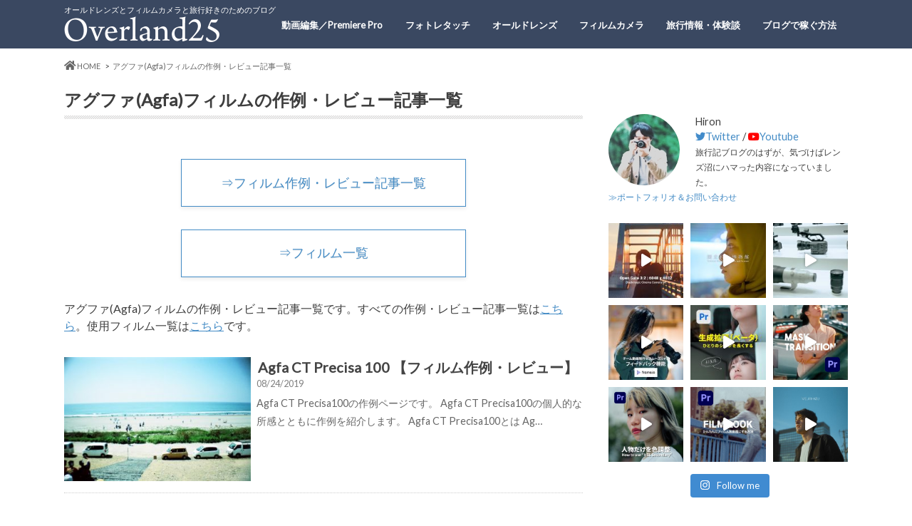

--- FILE ---
content_type: text/html; charset=UTF-8
request_url: https://overland25.com/agfafilm-reviews-list
body_size: 22869
content:
<!doctype html>
<!--[if lt IE 7]><html lang="ja"
	prefix="og: https://ogp.me/ns#"  class="no-js lt-ie9 lt-ie8 lt-ie7"><![endif]-->
<!--[if (IE 7)&!(IEMobile)]><html lang="ja"
	prefix="og: https://ogp.me/ns#"  class="no-js lt-ie9 lt-ie8"><![endif]-->
<!--[if (IE 8)&!(IEMobile)]><html lang="ja"
	prefix="og: https://ogp.me/ns#"  class="no-js lt-ie9"><![endif]-->
<!--[if gt IE 8]><!--> <html lang="ja"
	prefix="og: https://ogp.me/ns#"  class="no-js"><!--<![endif]-->

<head>
<script async src="//pagead2.googlesyndication.com/pagead/js/adsbygoogle.js"></script>
<script>
  (adsbygoogle = window.adsbygoogle || []).push({
    google_ad_client: "ca-pub-3723984455073350",
    enable_page_level_ads: true
  });
</script>
<meta charset="utf-8">
<meta http-equiv="X-UA-Compatible" content="IE=edge">
<title>アグファ(Agfa)フィルムの作例・レビュー記事一覧 | Overland25</title>
<meta name="HandheldFriendly" content="True">
<meta name="MobileOptimized" content="320">
<meta name="viewport" content="width=device-width, initial-scale=1.0, minimum-scale=1.0, maximum-scale=1.0, user-scalable=no">

<link rel="apple-touch-icon" href="https://overland25.com/wp-content/uploads/2018/04/overland25_favi_apple3.png">
<link rel="icon" href="https://overland25.com/wp-content/uploads/2018/04/overland25_favi2.png">

<link rel="pingback" href="https://overland25.com/xmlrpc.php">

<!--[if IE]>
<link rel="shortcut icon" href="https://overland25.com/wp-content/uploads/2018/04/favicon.ico">
<![endif]-->
<!--[if lt IE 9]>
<script src="//html5shiv.googlecode.com/svn/trunk/html5.js"></script>
<script src="//css3-mediaqueries-js.googlecode.com/svn/trunk/css3-mediaqueries.js"></script>
<![endif]-->



	    <script>
	        var ajaxurl = "https://overland25.com/wp-admin/admin-ajax.php";
	    </script>
	
<!-- Google Tag Manager for WordPress by gtm4wp.com -->
<script data-cfasync="false" data-pagespeed-no-defer>
	var gtm4wp_datalayer_name = "dataLayer";
	var dataLayer = dataLayer || [];
</script>
<!-- End Google Tag Manager for WordPress by gtm4wp.com -->
<!-- All In One SEO Pack 3.6.2[794,840] -->
<meta name="description"  content="アグファ(Agfa)フィルムの作例・レビュー記事一覧です。 3.1 Agfa HDC plus 100 3.2 Agfa Vista 100 3.3 Agfa Vista 400 3.4 AgfaPhoto CT precisa 100" />

<script type="application/ld+json" class="aioseop-schema">{"@context":"https://schema.org","@graph":[{"@type":"Organization","@id":"https://overland25.com/#organization","url":"https://overland25.com/","name":"Overland25","sameAs":[]},{"@type":"WebSite","@id":"https://overland25.com/#website","url":"https://overland25.com/","name":"Overland25","publisher":{"@id":"https://overland25.com/#organization"}},{"@type":"WebPage","@id":"https://overland25.com/agfafilm-reviews-list#webpage","url":"https://overland25.com/agfafilm-reviews-list","inLanguage":"ja","name":"アグファ(Agfa)フィルムの作例・レビュー記事一覧","isPartOf":{"@id":"https://overland25.com/#website"},"breadcrumb":{"@id":"https://overland25.com/agfafilm-reviews-list#breadcrumblist"},"description":"アグファ(Agfa)フィルムの作例・レビュー記事一覧です。\r\n3.1 Agfa HDC plus 100\r\n3.2 Agfa Vista 100\r\n3.3 Agfa Vista 400\r\n3.4 AgfaPhoto CT precisa 100","datePublished":"2019-04-02T16:00:34+00:00","dateModified":"2019-04-03T04:47:51+00:00"},{"@type":"BreadcrumbList","@id":"https://overland25.com/agfafilm-reviews-list#breadcrumblist","itemListElement":[{"@type":"ListItem","position":1,"item":{"@type":"WebPage","@id":"https://overland25.com/","url":"https://overland25.com/","name":"Overland25"}},{"@type":"ListItem","position":2,"item":{"@type":"WebPage","@id":"https://overland25.com/agfafilm-reviews-list","url":"https://overland25.com/agfafilm-reviews-list","name":"アグファ(Agfa)フィルムの作例・レビュー記事一覧"}}]}]}</script>
<link rel="canonical" href="https://overland25.com/agfafilm-reviews-list" />
<meta property="og:type" content="article" />
<meta property="og:title" content="アグファ(Agfa)フィルムの作例・レビュー記事一覧 | Overland25" />
<meta property="og:description" content="アグファ(Agfa)フィルムの作例・レビュー記事一覧です。 3.1 Agfa HDC plus 100 3.2 Agfa Vista 100 3.3 Agfa Vista 400 3.4 AgfaPhoto CT precisa 100" />
<meta property="og:url" content="https://overland25.com/agfafilm-reviews-list" />
<meta property="og:site_name" content="Overland25" />
<meta property="og:image" content="https://overland25.com/wp-content/uploads/2017/05/toplogo_typography_white.png" />
<meta property="article:published_time" content="2019-04-02T16:00:34Z" />
<meta property="article:modified_time" content="2019-04-03T04:47:51Z" />
<meta property="og:image:secure_url" content="https://overland25.com/wp-content/uploads/2017/05/toplogo_typography_white.png" />
<meta name="twitter:card" content="summary_large_image" />
<meta name="twitter:title" content="アグファ(Agfa)フィルムの作例・レビュー記事一覧 | Overland25" />
<meta name="twitter:description" content="アグファ(Agfa)フィルムの作例・レビュー記事一覧です。 3.1 Agfa HDC plus 100 3.2 Agfa Vista 100 3.3 Agfa Vista 400 3.4 AgfaPhoto CT precisa 100" />
<meta name="twitter:image" content="https://overland25.com/wp-content/uploads/2017/05/toplogo_typography_white.png" />
			<script type="text/javascript" >
				window.ga=window.ga||function(){(ga.q=ga.q||[]).push(arguments)};ga.l=+new Date;
				ga('create', 'UA-2927791-9', { 'cookieDomain': 'overland25.com' } );
				// Plugins
				
				ga('send', 'pageview');
			</script>
			<script async src="https://www.google-analytics.com/analytics.js"></script>
			<!-- All In One SEO Pack -->
<link rel='dns-prefetch' href='//s0.wp.com' />
<link rel='dns-prefetch' href='//www.google.com' />
<link rel='dns-prefetch' href='//secure.gravatar.com' />
<link rel='dns-prefetch' href='//ajax.googleapis.com' />
<link rel='dns-prefetch' href='//fonts.googleapis.com' />
<link rel='dns-prefetch' href='//maxcdn.bootstrapcdn.com' />
<link rel='dns-prefetch' href='//use.fontawesome.com' />
<link rel='dns-prefetch' href='//s.w.org' />
<link rel="alternate" type="application/rss+xml" title="Overland25 &raquo; フィード" href="https://overland25.com/feed" />
<link rel="alternate" type="application/rss+xml" title="Overland25 &raquo; コメントフィード" href="https://overland25.com/comments/feed" />
		<script type="text/javascript">
			window._wpemojiSettings = {"baseUrl":"https:\/\/s.w.org\/images\/core\/emoji\/11\/72x72\/","ext":".png","svgUrl":"https:\/\/s.w.org\/images\/core\/emoji\/11\/svg\/","svgExt":".svg","source":{"concatemoji":"https:\/\/overland25.com\/wp-includes\/js\/wp-emoji-release.min.js"}};
			!function(e,a,t){var n,r,o,i=a.createElement("canvas"),p=i.getContext&&i.getContext("2d");function s(e,t){var a=String.fromCharCode;p.clearRect(0,0,i.width,i.height),p.fillText(a.apply(this,e),0,0);e=i.toDataURL();return p.clearRect(0,0,i.width,i.height),p.fillText(a.apply(this,t),0,0),e===i.toDataURL()}function c(e){var t=a.createElement("script");t.src=e,t.defer=t.type="text/javascript",a.getElementsByTagName("head")[0].appendChild(t)}for(o=Array("flag","emoji"),t.supports={everything:!0,everythingExceptFlag:!0},r=0;r<o.length;r++)t.supports[o[r]]=function(e){if(!p||!p.fillText)return!1;switch(p.textBaseline="top",p.font="600 32px Arial",e){case"flag":return s([55356,56826,55356,56819],[55356,56826,8203,55356,56819])?!1:!s([55356,57332,56128,56423,56128,56418,56128,56421,56128,56430,56128,56423,56128,56447],[55356,57332,8203,56128,56423,8203,56128,56418,8203,56128,56421,8203,56128,56430,8203,56128,56423,8203,56128,56447]);case"emoji":return!s([55358,56760,9792,65039],[55358,56760,8203,9792,65039])}return!1}(o[r]),t.supports.everything=t.supports.everything&&t.supports[o[r]],"flag"!==o[r]&&(t.supports.everythingExceptFlag=t.supports.everythingExceptFlag&&t.supports[o[r]]);t.supports.everythingExceptFlag=t.supports.everythingExceptFlag&&!t.supports.flag,t.DOMReady=!1,t.readyCallback=function(){t.DOMReady=!0},t.supports.everything||(n=function(){t.readyCallback()},a.addEventListener?(a.addEventListener("DOMContentLoaded",n,!1),e.addEventListener("load",n,!1)):(e.attachEvent("onload",n),a.attachEvent("onreadystatechange",function(){"complete"===a.readyState&&t.readyCallback()})),(n=t.source||{}).concatemoji?c(n.concatemoji):n.wpemoji&&n.twemoji&&(c(n.twemoji),c(n.wpemoji)))}(window,document,window._wpemojiSettings);
		</script>
		<!-- overland25.com is managing ads with Advanced Ads – https://wpadvancedads.com/ --><script>
						advanced_ads_ready=function(){var fns=[],listener,doc=typeof document==="object"&&document,hack=doc&&doc.documentElement.doScroll,domContentLoaded="DOMContentLoaded",loaded=doc&&(hack?/^loaded|^c/:/^loaded|^i|^c/).test(doc.readyState);if(!loaded&&doc){listener=function(){doc.removeEventListener(domContentLoaded,listener);window.removeEventListener("load",listener);loaded=1;while(listener=fns.shift())listener()};doc.addEventListener(domContentLoaded,listener);window.addEventListener("load",listener)}return function(fn){loaded?setTimeout(fn,0):fns.push(fn)}}();
						</script>
		<style type="text/css">
img.wp-smiley,
img.emoji {
	display: inline !important;
	border: none !important;
	box-shadow: none !important;
	height: 1em !important;
	width: 1em !important;
	margin: 0 .07em !important;
	vertical-align: -0.1em !important;
	background: none !important;
	padding: 0 !important;
}
</style>
<link rel='stylesheet' id='pt-cv-public-style-css'  href='https://overland25.com/wp-content/plugins/content-views-query-and-display-post-page/public/assets/css/cv.css' type='text/css' media='all' />
<link rel='stylesheet' id='sbi_styles-css'  href='https://overland25.com/wp-content/plugins/instagram-feed/css/sbi-styles.min.css' type='text/css' media='all' />
<link rel='stylesheet' id='bogo-css'  href='https://overland25.com/wp-content/plugins/bogo/includes/css/style.css' type='text/css' media='all' />
<link rel='stylesheet' id='contact-form-7-css'  href='https://overland25.com/wp-content/plugins/contact-form-7/includes/css/styles.css' type='text/css' media='all' />
<link rel='stylesheet' id='contact-form-7-confirm-css'  href='https://overland25.com/wp-content/plugins/contact-form-7-add-confirm/includes/css/styles.css' type='text/css' media='all' />
<link rel='stylesheet' id='pz-linkcard-css'  href='//overland25.com/wp-content/uploads/pz-linkcard/style.css' type='text/css' media='all' />
<link rel='stylesheet' id='toc-screen-css'  href='https://overland25.com/wp-content/plugins/table-of-contents-plus/screen.min.css' type='text/css' media='all' />
<link rel='stylesheet' id='twenty20-style-css'  href='https://overland25.com/wp-content/plugins/twenty20/assets/css/twenty20.css' type='text/css' media='all' />
<link rel='stylesheet' id='wp-show-posts-css'  href='https://overland25.com/wp-content/plugins/wp-show-posts/css/wp-show-posts-min.css' type='text/css' media='all' />
<link rel='stylesheet' id='wordpress-popular-posts-css-css'  href='https://overland25.com/wp-content/plugins/wordpress-popular-posts/assets/css/wpp.css' type='text/css' media='all' />
<link rel='stylesheet' id='yyi_rinker_stylesheet-css'  href='https://overland25.com/wp-content/plugins/yyi-rinker/css/style.css?v=1.1.3' type='text/css' media='all' />
<link rel='stylesheet' id='dashicons-css'  href='https://overland25.com/wp-includes/css/dashicons.min.css' type='text/css' media='all' />
<link rel='stylesheet' id='style-css'  href='https://overland25.com/wp-content/themes/hummingbird/style.css' type='text/css' media='all' />
<link rel='stylesheet' id='slider-css'  href='https://overland25.com/wp-content/themes/hummingbird/library/css/bx-slider.css' type='text/css' media='all' />
<link rel='stylesheet' id='shortcode-css'  href='https://overland25.com/wp-content/themes/hummingbird/library/css/shortcode.css' type='text/css' media='all' />
<link rel='stylesheet' id='gf_Ubuntu-css'  href='//fonts.googleapis.com/css?family=Ubuntu+Condensed' type='text/css' media='all' />
<link rel='stylesheet' id='gf_Lato-css'  href='//fonts.googleapis.com/css?family=Lato' type='text/css' media='all' />
<link rel='stylesheet' id='fontawesome-css'  href='//maxcdn.bootstrapcdn.com/font-awesome/4.6.0/css/font-awesome.min.css' type='text/css' media='all' />
<link rel='stylesheet' id='jetpack-widget-social-icons-styles-css'  href='https://overland25.com/wp-content/plugins/jetpack/modules/widgets/social-icons/social-icons.css' type='text/css' media='all' />
<link rel='stylesheet' id='yesno_style-css'  href='https://overland25.com/wp-content/plugins/yesno/css/style.css' type='text/css' media='all' />
<link rel='stylesheet' id='bfa-font-awesome-css'  href='https://use.fontawesome.com/releases/v5.15.4/css/all.css' type='text/css' media='all' />
<link rel='stylesheet' id='bfa-font-awesome-v4-shim-css'  href='https://use.fontawesome.com/releases/v5.15.4/css/v4-shims.css' type='text/css' media='all' />
<style id='bfa-font-awesome-v4-shim-inline-css' type='text/css'>

			@font-face {
				font-family: 'FontAwesome';
				src: url('https://use.fontawesome.com/releases/v5.15.4/webfonts/fa-brands-400.eot'),
				url('https://use.fontawesome.com/releases/v5.15.4/webfonts/fa-brands-400.eot?#iefix') format('embedded-opentype'),
				url('https://use.fontawesome.com/releases/v5.15.4/webfonts/fa-brands-400.woff2') format('woff2'),
				url('https://use.fontawesome.com/releases/v5.15.4/webfonts/fa-brands-400.woff') format('woff'),
				url('https://use.fontawesome.com/releases/v5.15.4/webfonts/fa-brands-400.ttf') format('truetype'),
				url('https://use.fontawesome.com/releases/v5.15.4/webfonts/fa-brands-400.svg#fontawesome') format('svg');
			}

			@font-face {
				font-family: 'FontAwesome';
				src: url('https://use.fontawesome.com/releases/v5.15.4/webfonts/fa-solid-900.eot'),
				url('https://use.fontawesome.com/releases/v5.15.4/webfonts/fa-solid-900.eot?#iefix') format('embedded-opentype'),
				url('https://use.fontawesome.com/releases/v5.15.4/webfonts/fa-solid-900.woff2') format('woff2'),
				url('https://use.fontawesome.com/releases/v5.15.4/webfonts/fa-solid-900.woff') format('woff'),
				url('https://use.fontawesome.com/releases/v5.15.4/webfonts/fa-solid-900.ttf') format('truetype'),
				url('https://use.fontawesome.com/releases/v5.15.4/webfonts/fa-solid-900.svg#fontawesome') format('svg');
			}

			@font-face {
				font-family: 'FontAwesome';
				src: url('https://use.fontawesome.com/releases/v5.15.4/webfonts/fa-regular-400.eot'),
				url('https://use.fontawesome.com/releases/v5.15.4/webfonts/fa-regular-400.eot?#iefix') format('embedded-opentype'),
				url('https://use.fontawesome.com/releases/v5.15.4/webfonts/fa-regular-400.woff2') format('woff2'),
				url('https://use.fontawesome.com/releases/v5.15.4/webfonts/fa-regular-400.woff') format('woff'),
				url('https://use.fontawesome.com/releases/v5.15.4/webfonts/fa-regular-400.ttf') format('truetype'),
				url('https://use.fontawesome.com/releases/v5.15.4/webfonts/fa-regular-400.svg#fontawesome') format('svg');
				unicode-range: U+F004-F005,U+F007,U+F017,U+F022,U+F024,U+F02E,U+F03E,U+F044,U+F057-F059,U+F06E,U+F070,U+F075,U+F07B-F07C,U+F080,U+F086,U+F089,U+F094,U+F09D,U+F0A0,U+F0A4-F0A7,U+F0C5,U+F0C7-F0C8,U+F0E0,U+F0EB,U+F0F3,U+F0F8,U+F0FE,U+F111,U+F118-F11A,U+F11C,U+F133,U+F144,U+F146,U+F14A,U+F14D-F14E,U+F150-F152,U+F15B-F15C,U+F164-F165,U+F185-F186,U+F191-F192,U+F1AD,U+F1C1-F1C9,U+F1CD,U+F1D8,U+F1E3,U+F1EA,U+F1F6,U+F1F9,U+F20A,U+F247-F249,U+F24D,U+F254-F25B,U+F25D,U+F267,U+F271-F274,U+F279,U+F28B,U+F28D,U+F2B5-F2B6,U+F2B9,U+F2BB,U+F2BD,U+F2C1-F2C2,U+F2D0,U+F2D2,U+F2DC,U+F2ED,U+F328,U+F358-F35B,U+F3A5,U+F3D1,U+F410,U+F4AD;
			}
		
</style>
<link rel='stylesheet' id='jetpack_css-css'  href='https://overland25.com/wp-content/plugins/jetpack/css/jetpack.css' type='text/css' media='all' />
<script type='text/javascript' src='//ajax.googleapis.com/ajax/libs/jquery/1.12.2/jquery.min.js'></script>
<script type='text/javascript'>
/* <![CDATA[ */
var wpp_params = {"sampling_active":"0","sampling_rate":"100","ajax_url":"https:\/\/overland25.com\/wp-json\/wordpress-popular-posts\/v1\/popular-posts","ID":"7997","token":"eaf021784e","debug":""};
/* ]]> */
</script>
<script type='text/javascript' src='https://overland25.com/wp-content/plugins/wordpress-popular-posts/assets/js/wpp-5.0.0.min.js'></script>
<script type='text/javascript' src='https://overland25.com/wp-content/plugins/yyi-rinker/js/event-tracking.js?v=1.1.3'></script>
<link rel='https://api.w.org/' href='https://overland25.com/wp-json/' />
<link rel='shortlink' href='https://wp.me/P8JOy2-24Z' />
<link rel="alternate" type="application/json+oembed" href="https://overland25.com/wp-json/oembed/1.0/embed?url=https%3A%2F%2Foverland25.com%2Fagfafilm-reviews-list" />
<link rel="alternate" type="text/xml+oembed" href="https://overland25.com/wp-json/oembed/1.0/embed?url=https%3A%2F%2Foverland25.com%2Fagfafilm-reviews-list&#038;format=xml" />
<!-- TradeDoubler site verification 3077833 -->
<meta name="p:domain_verify" content="e3dd85536ddcd7df4d92a5e85c12acb9"/>
<!-- Google Tag Manager for WordPress by gtm4wp.com -->
<!-- GTM Container placement set to manual -->
<script data-cfasync="false" data-pagespeed-no-defer type="text/javascript">
	var dataLayer_content = {"pagePostType":"page","pagePostType2":"single-page","pagePostAuthor":"Hiron"};
	dataLayer.push( dataLayer_content );
</script>
<script data-cfasync="false">
(function(w,d,s,l,i){w[l]=w[l]||[];w[l].push({'gtm.start':
new Date().getTime(),event:'gtm.js'});var f=d.getElementsByTagName(s)[0],
j=d.createElement(s),dl=l!='dataLayer'?'&l='+l:'';j.async=true;j.src=
'//www.googletagmanager.com/gtm.js?id='+i+dl;f.parentNode.insertBefore(j,f);
})(window,document,'script','dataLayer','GTM-M8L27XC');
</script>
<!-- End Google Tag Manager for WordPress by gtm4wp.com --><script type="text/javascript" language="javascript">
    var vc_pid = "885463161";
</script><script type="text/javascript" src="//aml.valuecommerce.com/vcdal.js" async></script><style>
div.yyi-rinker-contents.yyi-rinker-design-tate  div.yyi-rinker-box{
    flex-direction: column;
}

div.yyi-rinker-contents.yyi-rinker-design-slim div.yyi-rinker-box .yyi-rinker-links {
    flex-direction: column;
}

div.yyi-rinker-contents.yyi-rinker-design-slim div.yyi-rinker-info {
    width: 100%;
}

div.yyi-rinker-contents.yyi-rinker-design-slim .yyi-rinker-title {
    text-align: center;
}

div.yyi-rinker-contents.yyi-rinker-design-slim .yyi-rinker-links {
    text-align: center;
}
div.yyi-rinker-contents.yyi-rinker-design-slim .yyi-rinker-image {

    margin: auto;
}

div.yyi-rinker-contents.yyi-rinker-design-slim div.yyi-rinker-info ul.yyi-rinker-links li {
	align-self: stretch;
}
div.yyi-rinker-contents.yyi-rinker-design-slim div.yyi-rinker-box div.yyi-rinker-info {
	padding: 0;
}
div.yyi-rinker-contents.yyi-rinker-design-slim div.yyi-rinker-box {
	flex-direction: column;
	padding: 14px 5px 0;
}

.yyi-rinker-design-slim div.yyi-rinker-box div.yyi-rinker-info {
	text-align: center;
}

.yyi-rinker-design-slim div.price-box span.price {
	display: block;
}

div.yyi-rinker-contents.yyi-rinker-design-slim div.yyi-rinker-info div.yyi-rinker-title a{
	font-size:16px;
}

div.yyi-rinker-contents.yyi-rinker-design-slim ul.yyi-rinker-links li.amazonkindlelink:before,  div.yyi-rinker-contents.yyi-rinker-design-slim ul.yyi-rinker-links li.amazonlink:before,  div.yyi-rinker-contents.yyi-rinker-design-slim ul.yyi-rinker-links li.rakutenlink:before,  div.yyi-rinker-contents.yyi-rinker-design-slim ul.yyi-rinker-links li.yahoolink:before {
	font-size:12px;
}

div.yyi-rinker-contents.yyi-rinker-design-slim ul.yyi-rinker-links li a {
	font-size: 13px;
}
.entry-content ul.yyi-rinker-links li {
	padding: 0;
}

				</style>
<link rel='dns-prefetch' href='//v0.wordpress.com'/>
<style type='text/css'>img#wpstats{display:none}</style><style type="text/css">
body{color: #3E3E3E;}
a{color: #438bc5;}
a:hover{color: #dda756;}
#main article footer .post-categories li a,#main article footer .tags a{  background: #438bc5;  border:1px solid #438bc5;}
#main article footer .tags a{color:#438bc5; background: none;}
#main article footer .post-categories li a:hover,#main article footer .tags a:hover{ background:#dda756;  border-color:#dda756;}
input[type="text"],input[type="password"],input[type="datetime"],input[type="datetime-local"],input[type="date"],input[type="month"],input[type="time"],input[type="week"],input[type="number"],input[type="email"],input[type="url"],input[type="search"],input[type="tel"],input[type="color"],select,textarea,.field { background-color: #FFFFFF;}
/*ヘッダー*/
.header{background: #3a4861; color: #ffffff;}
#logo a,.nav li a,.nav_btn{color: #ffffff;}
#logo a:hover,.nav li a:hover{color:#599eb7;}
@media only screen and (min-width: 768px) {
.nav ul {background: #0E0E0E;}
.nav li ul.sub-menu li a{color: #BAB4B0;}
}
/*メインエリア*/
.widgettitle {background: #3a4861; color:  #ffffff;}
.widget li a:after{color: #3a4861!important;}
/* 投稿ページ */
.entry-content h2{background: #3a4861;}
.entry-content h3{border-color: #3a4861;}
.entry-content ul li:before{ background: #3a4861;}
.entry-content ol li:before{ background: #3a4861;}
/* カテゴリーラベル */
.post-list-card .post-list .eyecatch .cat-name,.top-post-list .post-list .eyecatch .cat-name,.byline .cat-name,.single .authorbox .author-newpost li .cat-name,.related-box li .cat-name,#top_carousel .bx-wrapper ul li .osusume-label{background: #3a4861; color:  #ffffff;}
/* CTA */
.cta-inner{ background: #0E0E0E;}
/* ボタンの色 */
.btn-wrap a{background: #438bc5;border: 1px solid #438bc5;}
.btn-wrap a:hover{background: #dda756;}
.btn-wrap.simple a{border:1px solid #438bc5;color:#438bc5;}
.btn-wrap.simple a:hover{background:#438bc5;}
.readmore a{border:1px solid #438bc5;color:#438bc5;}
.readmore a:hover{background:#438bc5;color:#fff;}
/* サイドバー */
.widget a{text-decoration:none; color:#666666;}
.widget a:hover{color:#999999;}
/*フッター*/
#footer-top{background-color: #0E0E0E; color: #CACACA;}
.footer a,#footer-top a{color: #BAB4B0;}
#footer-top .widgettitle{color: #CACACA;}
.footer {background-color: #0E0E0E;color: #CACACA;}
.footer-links li:before{ color: #3a4861;}
/* ページネーション */
.pagination a, .pagination span,.page-links a{border-color: #438bc5; color: #438bc5;}
.pagination .current,.pagination .current:hover,.page-links ul > li > span{background-color: #438bc5; border-color: #438bc5;}
.pagination a:hover, .pagination a:focus,.page-links a:hover, .page-links a:focus{background-color: #438bc5; color: #fff;}
/* OTHER */
ul.wpp-list li a:before{background: #3a4861;color: #ffffff;}
.blue-btn, .comment-reply-link, #submit { background-color: #438bc5; }
.blue-btn:hover, .comment-reply-link:hover, #submit:hover, .blue-btn:focus, .comment-reply-link:focus, #submit:focus {background-color: #dda756; }
</style>
<meta name="thumbnail" content="" />			<link rel="stylesheet" type="text/css" id="wp-custom-css" href="https://overland25.com/?custom-css=1231c1bacf" />
		</head>

<body class="page-template-default page page-id-7997 ja">
	<!--[Google Tag Manager Plugin]>

<!-- GTM Container placement set to manual -->
<!-- Google Tag Manager (noscript) -->
				<noscript><iframe src="https://www.googletagmanager.com/ns.html?id=GTM-M8L27XC" height="0" width="0" style="display:none;visibility:hidden" aria-hidden="true"></iframe></noscript>
<!-- End Google Tag Manager (noscript) -->
<div id="container" class="h_simple date_on">

<header class="header" role="banner">
<div id="inner-header" class="wrap cf">
<p class="site_description">オールドレンズとフィルムカメラと旅行好きのためのブログ</p><div id="logo" class="gf">
<p class="h1 img"><a href="https://overland25.com"><img src="https://overland25.com/wp-content/uploads/2017/05/titlelogo_wihite_size.png" alt="Overland25"></a></p>
</div>

<nav id="g_nav" role="navigation">

<ul id="menu-main-navi" class="nav top-nav cf"><li id="menu-item-13586" class="menu-item menu-item-type-taxonomy menu-item-object-category menu-item-has-children menu-item-13586"><a href="https://overland25.com/category/motion-picture">動画編集／Premiere Pro<span class="gf"></span></a>
<ul class="sub-menu">
	<li id="menu-item-14154" class="menu-item menu-item-type-post_type menu-item-object-post menu-item-14154"><a href="https://overland25.com/motion-picture/select-pc-for-premiere-pro">&#8211; 動画編集に必要なPCスペック<span class="gf"></span></a></li>
	<li id="menu-item-11008" class="menu-item menu-item-type-post_type menu-item-object-post menu-item-11008"><a href="https://overland25.com/motion-picture/super-8mm-film-howto-2019">&#8211; 8ミリフィルム始め方<span class="gf"></span></a></li>
</ul>
</li>
<li id="menu-item-6452" class="menu-item menu-item-type-taxonomy menu-item-object-category menu-item-6452"><a href="https://overland25.com/category/retouching">フォトレタッチ<span class="gf"></span></a></li>
<li id="menu-item-11022" class="menu-item menu-item-type-post_type menu-item-object-page menu-item-has-children menu-item-11022"><a href="https://overland25.com/oldlens-lenses">オールドレンズ<span class="gf"></span></a>
<ul class="sub-menu">
	<li id="menu-item-1792" class="menu-item menu-item-type-post_type menu-item-object-page menu-item-1792"><a href="https://overland25.com/oldlens-top">&#8211; 作例一覧<span class="gf"></span></a></li>
	<li id="menu-item-3008" class="menu-item menu-item-type-post_type menu-item-object-page menu-item-3008"><a href="https://overland25.com/oldlens-lenses">&#8211; レンズ一覧<span class="gf"></span></a></li>
	<li id="menu-item-5099" class="menu-item menu-item-type-post_type menu-item-object-page menu-item-5099"><a href="https://overland25.com/oldlens-addict-list">&#8211; レンズ沼順<span class="gf"></span></a></li>
</ul>
</li>
<li id="menu-item-5401" class="menu-item menu-item-type-taxonomy menu-item-object-category menu-item-has-children menu-item-5401"><a href="https://overland25.com/category/oldlens_addict/filmcamera">フィルムカメラ<span class="gf"></span></a>
<ul class="sub-menu">
	<li id="menu-item-13789" class="menu-item menu-item-type-post_type menu-item-object-post menu-item-13789"><a href="https://overland25.com/oldlens_addict/filmcamera/compact-filmcamera-catalog">&#8211; おすすめ15選<span class="gf"></span></a></li>
	<li id="menu-item-8025" class="menu-item menu-item-type-post_type menu-item-object-page menu-item-8025"><a href="https://overland25.com/howtouse-filmcamera">&#8211; 使い方<span class="gf"></span></a></li>
	<li id="menu-item-7967" class="menu-item menu-item-type-post_type menu-item-object-page menu-item-7967"><a href="https://overland25.com/filmreviews-list">&#8211; フィルム一覧<span class="gf"></span></a></li>
	<li id="menu-item-8031" class="menu-item menu-item-type-post_type menu-item-object-page menu-item-8031"><a href="https://overland25.com/filmreviews-article">&#8211; 作例・レビュー<span class="gf"></span></a></li>
</ul>
</li>
<li id="menu-item-6677" class="menu-item menu-item-type-custom menu-item-object-custom menu-item-has-children menu-item-6677"><a href="https://overland25.com/category/blog/notes">旅行情報・体験談<span class="gf"></span></a>
<ul class="sub-menu">
	<li id="menu-item-9341" class="menu-item menu-item-type-post_type menu-item-object-post menu-item-9341"><a href="https://overland25.com/travel/notes/overseas-travel-necessary-items">&#8211; もちものリスト<span class="gf"></span></a></li>
	<li id="menu-item-9160" class="menu-item menu-item-type-post_type menu-item-object-page menu-item-9160"><a href="https://overland25.com/goods-gadget">&#8211; グッズ／ガジェット<span class="gf"></span></a></li>
	<li id="menu-item-13765" class="menu-item menu-item-type-taxonomy menu-item-object-category menu-item-13765"><a href="https://overland25.com/category/travel/miyagi-remains">&#8211; 宮城県の震災遺構<span class="gf"></span></a></li>
	<li id="menu-item-9074" class="menu-item menu-item-type-post_type menu-item-object-page menu-item-9074"><a href="https://overland25.com/singapore-travel">&#8211; シンガポール<span class="gf"></span></a></li>
	<li id="menu-item-6453" class="menu-item menu-item-type-post_type menu-item-object-page menu-item-6453"><a href="https://overland25.com/taiwan-travel">&#8211; 台湾<span class="gf"></span></a></li>
	<li id="menu-item-8053" class="menu-item menu-item-type-post_type menu-item-object-page menu-item-8053"><a href="https://overland25.com/middleeast-article">&#8211; アラブ諸国<span class="gf"></span></a></li>
</ul>
</li>
<li id="menu-item-13458" class="menu-item menu-item-type-taxonomy menu-item-object-category menu-item-13458"><a href="https://overland25.com/category/blog/monetization">ブログで稼ぐ方法<span class="gf"></span></a></li>
</ul></nav>
<button id="drawerBtn" class="nav_btn"></button>
<script type="text/javascript">
jQuery(function( $ ){
var menu = $('#g_nav'),
    menuBtn = $('#drawerBtn'),
    body = $(document.body),     
    menuWidth = menu.outerWidth();                
     
    menuBtn.on('click', function(){
    body.toggleClass('open');
        if(body.hasClass('open')){
            body.animate({'left' : menuWidth }, 300);            
            menu.animate({'left' : 0 }, 300);                    
        } else {
            menu.animate({'left' : -menuWidth }, 300);
            body.animate({'left' : 0 }, 300);            
        }             
    });
});    
</script>

</div>
</header>
<div id="breadcrumb" class="breadcrumb inner wrap cf"><ul itemscope itemtype="http://schema.org/BreadcrumbList"><li itemprop="itemListElement" itemscope itemtype="http://schema.org/ListItem" class="bc_homelink"><a itemprop="item" href="https://overland25.com/"><i class="fa fa-home fa-lg"></i><span itemprop="name"> HOME</span></a><meta itemprop="position" content="1" /></li><li itemprop="itemListElement" itemscope itemtype="http://schema.org/ListItem" class="bc_posttitle"><a itemprop="item" href="https://overland25.com/agfafilm-reviews-list"><span itemprop="name">アグファ(Agfa)フィルムの作例・レビュー記事一覧<meta itemprop="position" content="2" /></span></a></li></ul></div>
<div id="content">
<div id="inner-content" class="wrap cf">
<main id="main" class="m-all t-all d-5of7 cf" role="main">

<article id="post-7997" class="cf post-7997 page type-page status-publish ja" role="article">
<header class="article-header entry-header animated fadeInDown">
<h1 class="page-title entry-title" itemprop="headline">アグファ(Agfa)フィルムの作例・レビュー記事一覧</h1>
</header>
<section class="entry-content cf">
<div class="btn-wrap aligncenter simple big"><a href="https://overland25.com/filmreviews-article">⇒フィルム作例・レビュー記事一覧</a></div><div class="btn-wrap aligncenter simple big"><a href="https://overland25.com/filmreviews-list">⇒フィルム一覧</a></div>
アグファ(Agfa)フィルムの作例・レビュー記事一覧です。すべての作例・レビュー記事一覧は<a href="https://overland25.com/filmreviews-article">こちら</a>。使用フィルム一覧は<a href="https://overland25.com/filmreviews-list">こちら</a>です。</p>
<div class="lp-newpost"><style>.wp-show-posts-columns#wpsp-7988 {margin-left: -2em; }.wp-show-posts-columns#wpsp-7988 .wp-show-posts-inner {margin: 0 0 2em 2em; }</style><section id="wpsp-7988" class=" wp-show-posts" style=""><article class=" wp-show-posts-single wpsp-clearfix post-10804 post type-post status-publish format-standard has-post-thumbnail category-filmcamera tag-film-agfa tag-film-review ja" itemtype="http://schema.org/CreativeWork" itemscope><div class="wp-show-posts-inner" style="">		<div class="wp-show-posts-image  wpsp-image-left ">
			<a href="https://overland25.com/oldlens_addict/filmcamera/agfa-ct-precisa100"  title="Agfa CT Precisa 100 【フィルム作例・レビュー】">					<img src="https://overland25.com/wp-content/uploads/2019/08/ctprecisa-lasardina-08-1-330x220.jpg" alt="Agfa CT Precisa 100 【フィルム作例・レビュー】" itemprop="image" class="left" />
				</a>		</div>
								<header class="wp-show-posts-entry-header">
							<h2 class="wp-show-posts-entry-title" itemprop="headline"><a href="https://overland25.com/oldlens_addict/filmcamera/agfa-ct-precisa100" rel="bookmark">Agfa CT Precisa 100 【フィルム作例・レビュー】</a></h2><div class="wp-show-posts-entry-meta wp-show-posts-entry-meta-below-title post-meta-inline"><span class="wp-show-posts-posted-on wp-show-posts-meta">
					<a href="https://overland25.com/oldlens_addict/filmcamera/agfa-ct-precisa100" title="11:35 AM" rel="bookmark"><time class="wp-show-posts-entry-date published" datetime="2019-08-24T11:35:52+00:00" itemprop="datePublished">08/24/2019</time><time class="wp-show-posts-updated" datetime="2019-08-23T01:23:23+00:00" itemprop="dateModified">08/23/2019</time></a>
				</span></div>						</header><!-- .entry-header -->
											<div class="wp-show-posts-entry-summary" itemprop="text">
							<p>Agfa CT Precisa100の作例ページです。 Agfa CT Precisa100の個人的な所感とともに作例を紹介します。 Agfa CT Precisa100とは Ag&#8230;</p>
						</div><!-- .entry-summary -->
					</div><!-- wp-show-posts-inner --><div class="wpsp-clear"></div></article><article class=" wp-show-posts-single wpsp-clearfix post-10794 post type-post status-publish format-standard has-post-thumbnail category-filmcamera tag-film-agfa tag-film-review ja" itemtype="http://schema.org/CreativeWork" itemscope><div class="wp-show-posts-inner" style="">		<div class="wp-show-posts-image  wpsp-image-left ">
			<a href="https://overland25.com/oldlens_addict/filmcamera/agfa-ultra100"  title="Agfa Ultra 100【フィルム作例・レビュー】">					<img src="https://overland25.com/wp-content/uploads/2019/08/agfaultra100-pentaxmx1450-01-330x220.jpg" alt="Agfa Ultra 100【フィルム作例・レビュー】" itemprop="image" class="left" />
				</a>		</div>
								<header class="wp-show-posts-entry-header">
							<h2 class="wp-show-posts-entry-title" itemprop="headline"><a href="https://overland25.com/oldlens_addict/filmcamera/agfa-ultra100" rel="bookmark">Agfa Ultra 100【フィルム作例・レビュー】</a></h2><div class="wp-show-posts-entry-meta wp-show-posts-entry-meta-below-title post-meta-inline"><span class="wp-show-posts-posted-on wp-show-posts-meta">
					<a href="https://overland25.com/oldlens_addict/filmcamera/agfa-ultra100" title="6:25 PM" rel="bookmark"><time class="wp-show-posts-entry-date published" datetime="2019-08-22T18:25:40+00:00" itemprop="datePublished">08/22/2019</time><time class="wp-show-posts-updated" datetime="2020-02-02T21:45:51+00:00" itemprop="dateModified">02/02/2020</time></a>
				</span></div>						</header><!-- .entry-header -->
											<div class="wp-show-posts-entry-summary" itemprop="text">
							<p>Agfa Ultra100の作例ページです。 Agfa Ultra100で撮影した作例を、個人的な感想を下記ながら紹介します。 動画でも紹介しています。 動画でも紹介・解説していま&#8230;</p>
						</div><!-- .entry-summary -->
					</div><!-- wp-show-posts-inner --><div class="wpsp-clear"></div></article><article class=" wp-show-posts-single wpsp-clearfix post-7694 post type-post status-publish format-standard has-post-thumbnail category-filmcamera tag-film-agfa tag-film-review ja" itemtype="http://schema.org/CreativeWork" itemscope><div class="wp-show-posts-inner" style="">		<div class="wp-show-posts-image  wpsp-image-left ">
			<a href="https://overland25.com/oldlens_addict/filmcamera/agfa-vista-400"  title="Agfa Vista 400 【フィルム作例・レビュー】">					<img src="https://overland25.com/wp-content/uploads/2019/03/agfa-vista400-konica-efj-koten-02-330x220.jpg" alt="Agfa Vista 400 【フィルム作例・レビュー】" itemprop="image" class="left" />
				</a>		</div>
								<header class="wp-show-posts-entry-header">
							<h2 class="wp-show-posts-entry-title" itemprop="headline"><a href="https://overland25.com/oldlens_addict/filmcamera/agfa-vista-400" rel="bookmark">Agfa Vista 400 【フィルム作例・レビュー】</a></h2><div class="wp-show-posts-entry-meta wp-show-posts-entry-meta-below-title post-meta-inline"><span class="wp-show-posts-posted-on wp-show-posts-meta">
					<a href="https://overland25.com/oldlens_addict/filmcamera/agfa-vista-400" title="11:52 AM" rel="bookmark"><time class="wp-show-posts-entry-date published" datetime="2019-03-20T11:52:32+00:00" itemprop="datePublished">03/20/2019</time><time class="wp-show-posts-updated" datetime="2019-04-03T12:49:11+00:00" itemprop="dateModified">04/03/2019</time></a>
				</span></div>						</header><!-- .entry-header -->
											<div class="wp-show-posts-entry-summary" itemprop="text">
							<p>Agfa Vista 400の作例ページです。 Agfa Vista 400とは 今回紹介するのは、Agfa Vista 400で、現行品のAgfa Vist Plus 400とは&#8230;</p>
						</div><!-- .entry-summary -->
					</div><!-- wp-show-posts-inner --><div class="wpsp-clear"></div></article></section><!-- .wp-show-posts --></div>
<p><script async src="//pagead2.googlesyndication.com/pagead/js/adsbygoogle.js"></script><br />
<ins class="adsbygoogle" style="display: block;" data-ad-format="fluid" data-ad-layout-key="-hw-h+c-d4+qk" data-ad-client="ca-pub-3723984455073350" data-ad-slot="1124021082"></ins><script>
     (adsbygoogle = window.adsbygoogle || []).push({});</script></p>
</section>
</article>
</main>
<div id="sidebar1" class="sidebar m-all t-all d-2of7 last-col cf" role="complementary">




<div id="text-69" class="widget widget_text">			<div class="textwidget"></div>
		</div><div id="text-19" class="widget widget_text">			<div class="textwidget"><hr class="sponly_kpage" size="5" width="100%" />
<p><img class="alignleft size-full wp-image-2133 img-round" src="https://overland25.com/wp-content/uploads/2018/04/profile_pic100.jpg" alt="" width="100" height="100" />Hiron<br />
<a style="color: #438bc5;" href="https://twitter.com/hironoverland25"><i class="fa fa-twitter under-tweet-color " ></i>Twitter</a> / <a style="color: #438bc5;" href="https://www.youtube.com/channel/UCXBAPZnBcTpb89xt4CMzKhA"><i class="fa fa-youtube-play top-youtube-color " ></i>Youtube</a><br />
<span style="font-size: 80%;">旅行記ブログのはずが、気づけばレンズ沼にハマった内容になっていました。<br />
<a style="color: #438bc5;" href="https://overland25.com/hironfilms">≫ポートフォリオ＆お問い合わせ</a></span><br />

<div id="sb_instagram"  class="sbi sbi_mob_col_3 sbi_tab_col_3 sbi_col_3 sbi_width_resp" style="padding-bottom: 10px;width: 100%;" data-feedid="sbi_overland25#9"  data-res="auto" data-cols="3" data-colsmobile="3" data-colstablet="3" data-num="9" data-nummobile="" data-item-padding="5" data-shortcode-atts="{}"  data-postid="7997" data-locatornonce="bbbe9b0a83" data-sbi-flags="favorLocal">
	
    <div id="sbi_images"  style="gap: 10px;">
		<div class="sbi_item sbi_type_video sbi_new sbi_transition" id="sbi_17845246830646840" data-date="1767869824">
    <div class="sbi_photo_wrap">
        <a class="sbi_photo" href="https://www.instagram.com/reel/DTP0DGQEh1m/" target="_blank" rel="noopener nofollow" data-full-res="https://scontent-itm1-1.cdninstagram.com/v/t51.82787-15/611678660_18545402746031539_5707720514079374089_n.jpg?stp=dst-jpg_e35_tt6&#038;_nc_cat=100&#038;ccb=7-5&#038;_nc_sid=18de74&#038;efg=eyJlZmdfdGFnIjoiQ0xJUFMuYmVzdF9pbWFnZV91cmxnZW4uQzMifQ%3D%3D&#038;_nc_ohc=f-BnRHmCjCQQ7kNvwHdb94W&#038;_nc_oc=AdkdsSvPkedSupgrhGextWThjJ0mf4LoZaaLYEfvB2QSLAxQwmoeQT5A2pHiGZ2B2E0&#038;_nc_zt=23&#038;_nc_ht=scontent-itm1-1.cdninstagram.com&#038;edm=AM6HXa8EAAAA&#038;_nc_gid=SbK2Qw5NI6aaXwP5nuApxA&#038;oh=00_AfpSVmfZO4WxP_F0irJ54LdDF-1KMVwTm71Jvwf810bcLQ&#038;oe=6974C692" data-img-src-set="{&quot;d&quot;:&quot;https:\/\/scontent-itm1-1.cdninstagram.com\/v\/t51.82787-15\/611678660_18545402746031539_5707720514079374089_n.jpg?stp=dst-jpg_e35_tt6&amp;_nc_cat=100&amp;ccb=7-5&amp;_nc_sid=18de74&amp;efg=eyJlZmdfdGFnIjoiQ0xJUFMuYmVzdF9pbWFnZV91cmxnZW4uQzMifQ%3D%3D&amp;_nc_ohc=f-BnRHmCjCQQ7kNvwHdb94W&amp;_nc_oc=AdkdsSvPkedSupgrhGextWThjJ0mf4LoZaaLYEfvB2QSLAxQwmoeQT5A2pHiGZ2B2E0&amp;_nc_zt=23&amp;_nc_ht=scontent-itm1-1.cdninstagram.com&amp;edm=AM6HXa8EAAAA&amp;_nc_gid=SbK2Qw5NI6aaXwP5nuApxA&amp;oh=00_AfpSVmfZO4WxP_F0irJ54LdDF-1KMVwTm71Jvwf810bcLQ&amp;oe=6974C692&quot;,&quot;150&quot;:&quot;https:\/\/scontent-itm1-1.cdninstagram.com\/v\/t51.82787-15\/611678660_18545402746031539_5707720514079374089_n.jpg?stp=dst-jpg_e35_tt6&amp;_nc_cat=100&amp;ccb=7-5&amp;_nc_sid=18de74&amp;efg=eyJlZmdfdGFnIjoiQ0xJUFMuYmVzdF9pbWFnZV91cmxnZW4uQzMifQ%3D%3D&amp;_nc_ohc=f-BnRHmCjCQQ7kNvwHdb94W&amp;_nc_oc=AdkdsSvPkedSupgrhGextWThjJ0mf4LoZaaLYEfvB2QSLAxQwmoeQT5A2pHiGZ2B2E0&amp;_nc_zt=23&amp;_nc_ht=scontent-itm1-1.cdninstagram.com&amp;edm=AM6HXa8EAAAA&amp;_nc_gid=SbK2Qw5NI6aaXwP5nuApxA&amp;oh=00_AfpSVmfZO4WxP_F0irJ54LdDF-1KMVwTm71Jvwf810bcLQ&amp;oe=6974C692&quot;,&quot;320&quot;:&quot;https:\/\/scontent-itm1-1.cdninstagram.com\/v\/t51.82787-15\/611678660_18545402746031539_5707720514079374089_n.jpg?stp=dst-jpg_e35_tt6&amp;_nc_cat=100&amp;ccb=7-5&amp;_nc_sid=18de74&amp;efg=eyJlZmdfdGFnIjoiQ0xJUFMuYmVzdF9pbWFnZV91cmxnZW4uQzMifQ%3D%3D&amp;_nc_ohc=f-BnRHmCjCQQ7kNvwHdb94W&amp;_nc_oc=AdkdsSvPkedSupgrhGextWThjJ0mf4LoZaaLYEfvB2QSLAxQwmoeQT5A2pHiGZ2B2E0&amp;_nc_zt=23&amp;_nc_ht=scontent-itm1-1.cdninstagram.com&amp;edm=AM6HXa8EAAAA&amp;_nc_gid=SbK2Qw5NI6aaXwP5nuApxA&amp;oh=00_AfpSVmfZO4WxP_F0irJ54LdDF-1KMVwTm71Jvwf810bcLQ&amp;oe=6974C692&quot;,&quot;640&quot;:&quot;https:\/\/scontent-itm1-1.cdninstagram.com\/v\/t51.82787-15\/611678660_18545402746031539_5707720514079374089_n.jpg?stp=dst-jpg_e35_tt6&amp;_nc_cat=100&amp;ccb=7-5&amp;_nc_sid=18de74&amp;efg=eyJlZmdfdGFnIjoiQ0xJUFMuYmVzdF9pbWFnZV91cmxnZW4uQzMifQ%3D%3D&amp;_nc_ohc=f-BnRHmCjCQQ7kNvwHdb94W&amp;_nc_oc=AdkdsSvPkedSupgrhGextWThjJ0mf4LoZaaLYEfvB2QSLAxQwmoeQT5A2pHiGZ2B2E0&amp;_nc_zt=23&amp;_nc_ht=scontent-itm1-1.cdninstagram.com&amp;edm=AM6HXa8EAAAA&amp;_nc_gid=SbK2Qw5NI6aaXwP5nuApxA&amp;oh=00_AfpSVmfZO4WxP_F0irJ54LdDF-1KMVwTm71Jvwf810bcLQ&amp;oe=6974C692&quot;}">
            <span class="sbi-screenreader"></span>
            	        <svg style="color: rgba(255,255,255,1)" class="svg-inline--fa fa-play fa-w-14 sbi_playbtn" aria-label="Play" aria-hidden="true" data-fa-processed="" data-prefix="fa" data-icon="play" role="presentation" xmlns="http://www.w3.org/2000/svg" viewBox="0 0 448 512"><path fill="currentColor" d="M424.4 214.7L72.4 6.6C43.8-10.3 0 6.1 0 47.9V464c0 37.5 40.7 60.1 72.4 41.3l352-208c31.4-18.5 31.5-64.1 0-82.6z"></path></svg>            <img src="https://overland25.com/wp-content/plugins/instagram-feed/img/placeholder.png" alt="Blackmagic Cinema Camera 6Kをお借りして2025年末に撮影させていただきました。Open Gateという6048 x 4032のセンサーサイズをフルに使った撮影が可能です。今回の作例では、横位置でOpen Gate撮影をしたものから、リール用の縦動画を切り出しています。
遅ればせながら、明けましておめでとうございます🙇‍♂️

Cast: @400___badxx
DP: @overland25
Camera: Blackmgic Cinema Camera 6K
Lens: Helios 44-2 58mm F2

#bmcc6k #blackmgic #blackmagicdesign #opengate #colorgrading #davinciresolve #filmmkrs #filmmakers #shortfilm #cinematic #portrait #japan #和泉多摩川">
        </a>
    </div>
</div><div class="sbi_item sbi_type_video sbi_new sbi_transition" id="sbi_18081316447724366" data-date="1742551308">
    <div class="sbi_photo_wrap">
        <a class="sbi_photo" href="https://www.instagram.com/reel/DHdQeIyPYgQ/" target="_blank" rel="noopener nofollow" data-full-res="https://scontent-itm1-1.cdninstagram.com/v/t51.75761-15/485463187_18488882461031539_4227608942233250986_n.jpg?stp=dst-jpg_e35_tt6&#038;_nc_cat=109&#038;ccb=7-5&#038;_nc_sid=18de74&#038;efg=eyJlZmdfdGFnIjoiQ0xJUFMuYmVzdF9pbWFnZV91cmxnZW4uQzMifQ%3D%3D&#038;_nc_ohc=uslxZ-8nJP4Q7kNvwGClotw&#038;_nc_oc=AdmUKnj_bkGwmzpg0Ff1gHZVN-H7MYqXWGjzVAhIezEbjn5achi48AKYhbBONdZm9dg&#038;_nc_zt=23&#038;_nc_ht=scontent-itm1-1.cdninstagram.com&#038;edm=AM6HXa8EAAAA&#038;_nc_gid=SbK2Qw5NI6aaXwP5nuApxA&#038;oh=00_AfrG-yNtF7s0Ox8e8Eh23eWQ33tt3U4GWC8fFh4kOkIQ5A&#038;oe=6974CA65" data-img-src-set="{&quot;d&quot;:&quot;https:\/\/scontent-itm1-1.cdninstagram.com\/v\/t51.75761-15\/485463187_18488882461031539_4227608942233250986_n.jpg?stp=dst-jpg_e35_tt6&amp;_nc_cat=109&amp;ccb=7-5&amp;_nc_sid=18de74&amp;efg=eyJlZmdfdGFnIjoiQ0xJUFMuYmVzdF9pbWFnZV91cmxnZW4uQzMifQ%3D%3D&amp;_nc_ohc=uslxZ-8nJP4Q7kNvwGClotw&amp;_nc_oc=AdmUKnj_bkGwmzpg0Ff1gHZVN-H7MYqXWGjzVAhIezEbjn5achi48AKYhbBONdZm9dg&amp;_nc_zt=23&amp;_nc_ht=scontent-itm1-1.cdninstagram.com&amp;edm=AM6HXa8EAAAA&amp;_nc_gid=SbK2Qw5NI6aaXwP5nuApxA&amp;oh=00_AfrG-yNtF7s0Ox8e8Eh23eWQ33tt3U4GWC8fFh4kOkIQ5A&amp;oe=6974CA65&quot;,&quot;150&quot;:&quot;https:\/\/scontent-itm1-1.cdninstagram.com\/v\/t51.75761-15\/485463187_18488882461031539_4227608942233250986_n.jpg?stp=dst-jpg_e35_tt6&amp;_nc_cat=109&amp;ccb=7-5&amp;_nc_sid=18de74&amp;efg=eyJlZmdfdGFnIjoiQ0xJUFMuYmVzdF9pbWFnZV91cmxnZW4uQzMifQ%3D%3D&amp;_nc_ohc=uslxZ-8nJP4Q7kNvwGClotw&amp;_nc_oc=AdmUKnj_bkGwmzpg0Ff1gHZVN-H7MYqXWGjzVAhIezEbjn5achi48AKYhbBONdZm9dg&amp;_nc_zt=23&amp;_nc_ht=scontent-itm1-1.cdninstagram.com&amp;edm=AM6HXa8EAAAA&amp;_nc_gid=SbK2Qw5NI6aaXwP5nuApxA&amp;oh=00_AfrG-yNtF7s0Ox8e8Eh23eWQ33tt3U4GWC8fFh4kOkIQ5A&amp;oe=6974CA65&quot;,&quot;320&quot;:&quot;https:\/\/scontent-itm1-1.cdninstagram.com\/v\/t51.75761-15\/485463187_18488882461031539_4227608942233250986_n.jpg?stp=dst-jpg_e35_tt6&amp;_nc_cat=109&amp;ccb=7-5&amp;_nc_sid=18de74&amp;efg=eyJlZmdfdGFnIjoiQ0xJUFMuYmVzdF9pbWFnZV91cmxnZW4uQzMifQ%3D%3D&amp;_nc_ohc=uslxZ-8nJP4Q7kNvwGClotw&amp;_nc_oc=AdmUKnj_bkGwmzpg0Ff1gHZVN-H7MYqXWGjzVAhIezEbjn5achi48AKYhbBONdZm9dg&amp;_nc_zt=23&amp;_nc_ht=scontent-itm1-1.cdninstagram.com&amp;edm=AM6HXa8EAAAA&amp;_nc_gid=SbK2Qw5NI6aaXwP5nuApxA&amp;oh=00_AfrG-yNtF7s0Ox8e8Eh23eWQ33tt3U4GWC8fFh4kOkIQ5A&amp;oe=6974CA65&quot;,&quot;640&quot;:&quot;https:\/\/scontent-itm1-1.cdninstagram.com\/v\/t51.75761-15\/485463187_18488882461031539_4227608942233250986_n.jpg?stp=dst-jpg_e35_tt6&amp;_nc_cat=109&amp;ccb=7-5&amp;_nc_sid=18de74&amp;efg=eyJlZmdfdGFnIjoiQ0xJUFMuYmVzdF9pbWFnZV91cmxnZW4uQzMifQ%3D%3D&amp;_nc_ohc=uslxZ-8nJP4Q7kNvwGClotw&amp;_nc_oc=AdmUKnj_bkGwmzpg0Ff1gHZVN-H7MYqXWGjzVAhIezEbjn5achi48AKYhbBONdZm9dg&amp;_nc_zt=23&amp;_nc_ht=scontent-itm1-1.cdninstagram.com&amp;edm=AM6HXa8EAAAA&amp;_nc_gid=SbK2Qw5NI6aaXwP5nuApxA&amp;oh=00_AfrG-yNtF7s0Ox8e8Eh23eWQ33tt3U4GWC8fFh4kOkIQ5A&amp;oe=6974CA65&quot;}">
            <span class="sbi-screenreader"></span>
            	        <svg style="color: rgba(255,255,255,1)" class="svg-inline--fa fa-play fa-w-14 sbi_playbtn" aria-label="Play" aria-hidden="true" data-fa-processed="" data-prefix="fa" data-icon="play" role="presentation" xmlns="http://www.w3.org/2000/svg" viewBox="0 0 448 512"><path fill="currentColor" d="M424.4 214.7L72.4 6.6C43.8-10.3 0 6.1 0 47.9V464c0 37.5 40.7 60.1 72.4 41.3l352-208c31.4-18.5 31.5-64.1 0-82.6z"></path></svg>            <img src="https://overland25.com/wp-content/plugins/instagram-feed/img/placeholder.png" alt="上野の国立科学博物館にて撮らせてもらいました。なかなか盛りだくさんな場所でした。いくつかどうしてもフリッカーが出てしまう場所があったのですが、プラグインで消してもらいました。 成富さん（ @noriyukinaritomi ） ありがとう🙏

-------------------------------
Sony A7SIII
Sony FE 35mm F1.8
-------------------------------
#sonya7siii #α7siii #35mnf18 #videographer #videocreator #filmmkrs #filmmakers #shortfilm #cinematic #indiefilm #portrait #vlog #museum #japan #indonesia #AdobePremierePro  #上野 #国立科学博物館">
        </a>
    </div>
</div><div class="sbi_item sbi_type_video sbi_new sbi_transition" id="sbi_18080280844563839" data-date="1741082719">
    <div class="sbi_photo_wrap">
        <a class="sbi_photo" href="https://www.instagram.com/reel/DGxfrf-vGbm/" target="_blank" rel="noopener nofollow" data-full-res="https://scontent-itm1-1.cdninstagram.com/v/t51.75761-15/482734528_18485217052031539_6437851103770976514_n.jpg?stp=dst-jpg_e35_tt6&#038;_nc_cat=107&#038;ccb=7-5&#038;_nc_sid=18de74&#038;efg=eyJlZmdfdGFnIjoiQ0xJUFMuYmVzdF9pbWFnZV91cmxnZW4uQzMifQ%3D%3D&#038;_nc_ohc=8SgQ_FxRWgAQ7kNvwGUmx_Z&#038;_nc_oc=AdkcO9XsSjCDdLrO2yfjSvXXVes2ByZ_ZoVA1bxfE_Skfq67oWrcjnVVwZ39Rh8ACBw&#038;_nc_zt=23&#038;_nc_ht=scontent-itm1-1.cdninstagram.com&#038;edm=AM6HXa8EAAAA&#038;_nc_gid=SbK2Qw5NI6aaXwP5nuApxA&#038;oh=00_Afq-PmSdUl7BleXN-GnymO_-ajX8OnQvWBz1-Zrjeyeg7Q&#038;oe=6974DA50" data-img-src-set="{&quot;d&quot;:&quot;https:\/\/scontent-itm1-1.cdninstagram.com\/v\/t51.75761-15\/482734528_18485217052031539_6437851103770976514_n.jpg?stp=dst-jpg_e35_tt6&amp;_nc_cat=107&amp;ccb=7-5&amp;_nc_sid=18de74&amp;efg=eyJlZmdfdGFnIjoiQ0xJUFMuYmVzdF9pbWFnZV91cmxnZW4uQzMifQ%3D%3D&amp;_nc_ohc=8SgQ_FxRWgAQ7kNvwGUmx_Z&amp;_nc_oc=AdkcO9XsSjCDdLrO2yfjSvXXVes2ByZ_ZoVA1bxfE_Skfq67oWrcjnVVwZ39Rh8ACBw&amp;_nc_zt=23&amp;_nc_ht=scontent-itm1-1.cdninstagram.com&amp;edm=AM6HXa8EAAAA&amp;_nc_gid=SbK2Qw5NI6aaXwP5nuApxA&amp;oh=00_Afq-PmSdUl7BleXN-GnymO_-ajX8OnQvWBz1-Zrjeyeg7Q&amp;oe=6974DA50&quot;,&quot;150&quot;:&quot;https:\/\/scontent-itm1-1.cdninstagram.com\/v\/t51.75761-15\/482734528_18485217052031539_6437851103770976514_n.jpg?stp=dst-jpg_e35_tt6&amp;_nc_cat=107&amp;ccb=7-5&amp;_nc_sid=18de74&amp;efg=eyJlZmdfdGFnIjoiQ0xJUFMuYmVzdF9pbWFnZV91cmxnZW4uQzMifQ%3D%3D&amp;_nc_ohc=8SgQ_FxRWgAQ7kNvwGUmx_Z&amp;_nc_oc=AdkcO9XsSjCDdLrO2yfjSvXXVes2ByZ_ZoVA1bxfE_Skfq67oWrcjnVVwZ39Rh8ACBw&amp;_nc_zt=23&amp;_nc_ht=scontent-itm1-1.cdninstagram.com&amp;edm=AM6HXa8EAAAA&amp;_nc_gid=SbK2Qw5NI6aaXwP5nuApxA&amp;oh=00_Afq-PmSdUl7BleXN-GnymO_-ajX8OnQvWBz1-Zrjeyeg7Q&amp;oe=6974DA50&quot;,&quot;320&quot;:&quot;https:\/\/scontent-itm1-1.cdninstagram.com\/v\/t51.75761-15\/482734528_18485217052031539_6437851103770976514_n.jpg?stp=dst-jpg_e35_tt6&amp;_nc_cat=107&amp;ccb=7-5&amp;_nc_sid=18de74&amp;efg=eyJlZmdfdGFnIjoiQ0xJUFMuYmVzdF9pbWFnZV91cmxnZW4uQzMifQ%3D%3D&amp;_nc_ohc=8SgQ_FxRWgAQ7kNvwGUmx_Z&amp;_nc_oc=AdkcO9XsSjCDdLrO2yfjSvXXVes2ByZ_ZoVA1bxfE_Skfq67oWrcjnVVwZ39Rh8ACBw&amp;_nc_zt=23&amp;_nc_ht=scontent-itm1-1.cdninstagram.com&amp;edm=AM6HXa8EAAAA&amp;_nc_gid=SbK2Qw5NI6aaXwP5nuApxA&amp;oh=00_Afq-PmSdUl7BleXN-GnymO_-ajX8OnQvWBz1-Zrjeyeg7Q&amp;oe=6974DA50&quot;,&quot;640&quot;:&quot;https:\/\/scontent-itm1-1.cdninstagram.com\/v\/t51.75761-15\/482734528_18485217052031539_6437851103770976514_n.jpg?stp=dst-jpg_e35_tt6&amp;_nc_cat=107&amp;ccb=7-5&amp;_nc_sid=18de74&amp;efg=eyJlZmdfdGFnIjoiQ0xJUFMuYmVzdF9pbWFnZV91cmxnZW4uQzMifQ%3D%3D&amp;_nc_ohc=8SgQ_FxRWgAQ7kNvwGUmx_Z&amp;_nc_oc=AdkcO9XsSjCDdLrO2yfjSvXXVes2ByZ_ZoVA1bxfE_Skfq67oWrcjnVVwZ39Rh8ACBw&amp;_nc_zt=23&amp;_nc_ht=scontent-itm1-1.cdninstagram.com&amp;edm=AM6HXa8EAAAA&amp;_nc_gid=SbK2Qw5NI6aaXwP5nuApxA&amp;oh=00_Afq-PmSdUl7BleXN-GnymO_-ajX8OnQvWBz1-Zrjeyeg7Q&amp;oe=6974DA50&quot;}">
            <span class="sbi-screenreader"></span>
            	        <svg style="color: rgba(255,255,255,1)" class="svg-inline--fa fa-play fa-w-14 sbi_playbtn" aria-label="Play" aria-hidden="true" data-fa-processed="" data-prefix="fa" data-icon="play" role="presentation" xmlns="http://www.w3.org/2000/svg" viewBox="0 0 448 512"><path fill="currentColor" d="M424.4 214.7L72.4 6.6C43.8-10.3 0 6.1 0 47.9V464c0 37.5 40.7 60.1 72.4 41.3l352-208c31.4-18.5 31.5-64.1 0-82.6z"></path></svg>            <img src="https://overland25.com/wp-content/plugins/instagram-feed/img/placeholder.png" alt="CP+2025ソニーブースにて。α9IIIの連写や使ってみたかったFE 28-70mm F2の体験などができました。展示会に止まらずにイベント要素が強くて楽しめました。

Supported by Sony Marketing Inc.

#CPプラスソニーブース来た #シーピープラス2025 #cpplus #cpplus2025 #sonya7siii #α7siii #α9iii #sonya9iii #sel135f18gm #sel2870 #videographer #videocreator #filmmkrs #filmmakers">
        </a>
    </div>
</div><div class="sbi_item sbi_type_video sbi_new sbi_transition" id="sbi_18052647628800567" data-date="1732875131">
    <div class="sbi_photo_wrap">
        <a class="sbi_photo" href="https://www.instagram.com/reel/DC85JREPUTn/" target="_blank" rel="noopener nofollow" data-full-res="https://scontent-itm1-1.cdninstagram.com/v/t51.75761-15/468772113_18467688850031539_2714769398762571533_n.jpg?stp=dst-jpg_e35_tt6&#038;_nc_cat=105&#038;ccb=7-5&#038;_nc_sid=18de74&#038;efg=eyJlZmdfdGFnIjoiQ0xJUFMuYmVzdF9pbWFnZV91cmxnZW4uQzMifQ%3D%3D&#038;_nc_ohc=kWQ4Om3OZdgQ7kNvwGaR5q8&#038;_nc_oc=AdmaQliJZXjeMnOrICYBJPaJgdhSP8Xr0ctkWNMELYt9G4ZkmCaqgQXZE6K9tMTVIE0&#038;_nc_zt=23&#038;_nc_ht=scontent-itm1-1.cdninstagram.com&#038;edm=AM6HXa8EAAAA&#038;_nc_gid=SbK2Qw5NI6aaXwP5nuApxA&#038;oh=00_AfolyXzc2L_HH8KpXfI2WT_ptlQjx5aYNsrSz0Q04Tnhug&#038;oe=6974DE59" data-img-src-set="{&quot;d&quot;:&quot;https:\/\/scontent-itm1-1.cdninstagram.com\/v\/t51.75761-15\/468772113_18467688850031539_2714769398762571533_n.jpg?stp=dst-jpg_e35_tt6&amp;_nc_cat=105&amp;ccb=7-5&amp;_nc_sid=18de74&amp;efg=eyJlZmdfdGFnIjoiQ0xJUFMuYmVzdF9pbWFnZV91cmxnZW4uQzMifQ%3D%3D&amp;_nc_ohc=kWQ4Om3OZdgQ7kNvwGaR5q8&amp;_nc_oc=AdmaQliJZXjeMnOrICYBJPaJgdhSP8Xr0ctkWNMELYt9G4ZkmCaqgQXZE6K9tMTVIE0&amp;_nc_zt=23&amp;_nc_ht=scontent-itm1-1.cdninstagram.com&amp;edm=AM6HXa8EAAAA&amp;_nc_gid=SbK2Qw5NI6aaXwP5nuApxA&amp;oh=00_AfolyXzc2L_HH8KpXfI2WT_ptlQjx5aYNsrSz0Q04Tnhug&amp;oe=6974DE59&quot;,&quot;150&quot;:&quot;https:\/\/scontent-itm1-1.cdninstagram.com\/v\/t51.75761-15\/468772113_18467688850031539_2714769398762571533_n.jpg?stp=dst-jpg_e35_tt6&amp;_nc_cat=105&amp;ccb=7-5&amp;_nc_sid=18de74&amp;efg=eyJlZmdfdGFnIjoiQ0xJUFMuYmVzdF9pbWFnZV91cmxnZW4uQzMifQ%3D%3D&amp;_nc_ohc=kWQ4Om3OZdgQ7kNvwGaR5q8&amp;_nc_oc=AdmaQliJZXjeMnOrICYBJPaJgdhSP8Xr0ctkWNMELYt9G4ZkmCaqgQXZE6K9tMTVIE0&amp;_nc_zt=23&amp;_nc_ht=scontent-itm1-1.cdninstagram.com&amp;edm=AM6HXa8EAAAA&amp;_nc_gid=SbK2Qw5NI6aaXwP5nuApxA&amp;oh=00_AfolyXzc2L_HH8KpXfI2WT_ptlQjx5aYNsrSz0Q04Tnhug&amp;oe=6974DE59&quot;,&quot;320&quot;:&quot;https:\/\/scontent-itm1-1.cdninstagram.com\/v\/t51.75761-15\/468772113_18467688850031539_2714769398762571533_n.jpg?stp=dst-jpg_e35_tt6&amp;_nc_cat=105&amp;ccb=7-5&amp;_nc_sid=18de74&amp;efg=eyJlZmdfdGFnIjoiQ0xJUFMuYmVzdF9pbWFnZV91cmxnZW4uQzMifQ%3D%3D&amp;_nc_ohc=kWQ4Om3OZdgQ7kNvwGaR5q8&amp;_nc_oc=AdmaQliJZXjeMnOrICYBJPaJgdhSP8Xr0ctkWNMELYt9G4ZkmCaqgQXZE6K9tMTVIE0&amp;_nc_zt=23&amp;_nc_ht=scontent-itm1-1.cdninstagram.com&amp;edm=AM6HXa8EAAAA&amp;_nc_gid=SbK2Qw5NI6aaXwP5nuApxA&amp;oh=00_AfolyXzc2L_HH8KpXfI2WT_ptlQjx5aYNsrSz0Q04Tnhug&amp;oe=6974DE59&quot;,&quot;640&quot;:&quot;https:\/\/scontent-itm1-1.cdninstagram.com\/v\/t51.75761-15\/468772113_18467688850031539_2714769398762571533_n.jpg?stp=dst-jpg_e35_tt6&amp;_nc_cat=105&amp;ccb=7-5&amp;_nc_sid=18de74&amp;efg=eyJlZmdfdGFnIjoiQ0xJUFMuYmVzdF9pbWFnZV91cmxnZW4uQzMifQ%3D%3D&amp;_nc_ohc=kWQ4Om3OZdgQ7kNvwGaR5q8&amp;_nc_oc=AdmaQliJZXjeMnOrICYBJPaJgdhSP8Xr0ctkWNMELYt9G4ZkmCaqgQXZE6K9tMTVIE0&amp;_nc_zt=23&amp;_nc_ht=scontent-itm1-1.cdninstagram.com&amp;edm=AM6HXa8EAAAA&amp;_nc_gid=SbK2Qw5NI6aaXwP5nuApxA&amp;oh=00_AfolyXzc2L_HH8KpXfI2WT_ptlQjx5aYNsrSz0Q04Tnhug&amp;oe=6974DE59&quot;}">
            <span class="sbi-screenreader">Frame.ioを使えば、場所を選ばないフィ</span>
            	        <svg style="color: rgba(255,255,255,1)" class="svg-inline--fa fa-play fa-w-14 sbi_playbtn" aria-label="Play" aria-hidden="true" data-fa-processed="" data-prefix="fa" data-icon="play" role="presentation" xmlns="http://www.w3.org/2000/svg" viewBox="0 0 448 512"><path fill="currentColor" d="M424.4 214.7L72.4 6.6C43.8-10.3 0 6.1 0 47.9V464c0 37.5 40.7 60.1 72.4 41.3l352-208c31.4-18.5 31.5-64.1 0-82.6z"></path></svg>            <img src="https://overland25.com/wp-content/plugins/instagram-feed/img/placeholder.png" alt="Frame.ioを使えば、場所を選ばないフィードバックができるので、チーム内のやりとりがスムーズになります。また、URLリンクでの共有も可能なので、クライアントからチェックをもらうときにも便利です。Adobe Creative Cloudユーザーなら無料で100GBストレージ付きプランを使えるので、ぜひ試してみてください。

Edit: @overland25

#PR #Frameio #AdobeMAX
@adobecreativecloudjp">
        </a>
    </div>
</div><div class="sbi_item sbi_type_video sbi_new sbi_transition" id="sbi_18052139248822879" data-date="1732528960">
    <div class="sbi_photo_wrap">
        <a class="sbi_photo" href="https://www.instagram.com/reel/DCykZ44P3Kv/" target="_blank" rel="noopener nofollow" data-full-res="https://scontent-itm1-1.cdninstagram.com/v/t51.75761-15/468458753_18466962412031539_5620778697344331708_n.jpg?stp=dst-jpg_e35_tt6&#038;_nc_cat=106&#038;ccb=7-5&#038;_nc_sid=18de74&#038;efg=eyJlZmdfdGFnIjoiQ0xJUFMuYmVzdF9pbWFnZV91cmxnZW4uQzMifQ%3D%3D&#038;_nc_ohc=APrXfGbWplUQ7kNvwGMrsxN&#038;_nc_oc=Adk-YPjcgv-72B-cVKSAGk6CKdw9_6sO6tlM93AZ1yYv8jbEr5x4sNLp7g3I8PFiNMc&#038;_nc_zt=23&#038;_nc_ht=scontent-itm1-1.cdninstagram.com&#038;edm=AM6HXa8EAAAA&#038;_nc_gid=SbK2Qw5NI6aaXwP5nuApxA&#038;oh=00_AfrPbP3naKkeZDAs4t8VIf5Mb9_j5uO6eoYOJQN113TUpw&#038;oe=6974EA09" data-img-src-set="{&quot;d&quot;:&quot;https:\/\/scontent-itm1-1.cdninstagram.com\/v\/t51.75761-15\/468458753_18466962412031539_5620778697344331708_n.jpg?stp=dst-jpg_e35_tt6&amp;_nc_cat=106&amp;ccb=7-5&amp;_nc_sid=18de74&amp;efg=eyJlZmdfdGFnIjoiQ0xJUFMuYmVzdF9pbWFnZV91cmxnZW4uQzMifQ%3D%3D&amp;_nc_ohc=APrXfGbWplUQ7kNvwGMrsxN&amp;_nc_oc=Adk-YPjcgv-72B-cVKSAGk6CKdw9_6sO6tlM93AZ1yYv8jbEr5x4sNLp7g3I8PFiNMc&amp;_nc_zt=23&amp;_nc_ht=scontent-itm1-1.cdninstagram.com&amp;edm=AM6HXa8EAAAA&amp;_nc_gid=SbK2Qw5NI6aaXwP5nuApxA&amp;oh=00_AfrPbP3naKkeZDAs4t8VIf5Mb9_j5uO6eoYOJQN113TUpw&amp;oe=6974EA09&quot;,&quot;150&quot;:&quot;https:\/\/scontent-itm1-1.cdninstagram.com\/v\/t51.75761-15\/468458753_18466962412031539_5620778697344331708_n.jpg?stp=dst-jpg_e35_tt6&amp;_nc_cat=106&amp;ccb=7-5&amp;_nc_sid=18de74&amp;efg=eyJlZmdfdGFnIjoiQ0xJUFMuYmVzdF9pbWFnZV91cmxnZW4uQzMifQ%3D%3D&amp;_nc_ohc=APrXfGbWplUQ7kNvwGMrsxN&amp;_nc_oc=Adk-YPjcgv-72B-cVKSAGk6CKdw9_6sO6tlM93AZ1yYv8jbEr5x4sNLp7g3I8PFiNMc&amp;_nc_zt=23&amp;_nc_ht=scontent-itm1-1.cdninstagram.com&amp;edm=AM6HXa8EAAAA&amp;_nc_gid=SbK2Qw5NI6aaXwP5nuApxA&amp;oh=00_AfrPbP3naKkeZDAs4t8VIf5Mb9_j5uO6eoYOJQN113TUpw&amp;oe=6974EA09&quot;,&quot;320&quot;:&quot;https:\/\/scontent-itm1-1.cdninstagram.com\/v\/t51.75761-15\/468458753_18466962412031539_5620778697344331708_n.jpg?stp=dst-jpg_e35_tt6&amp;_nc_cat=106&amp;ccb=7-5&amp;_nc_sid=18de74&amp;efg=eyJlZmdfdGFnIjoiQ0xJUFMuYmVzdF9pbWFnZV91cmxnZW4uQzMifQ%3D%3D&amp;_nc_ohc=APrXfGbWplUQ7kNvwGMrsxN&amp;_nc_oc=Adk-YPjcgv-72B-cVKSAGk6CKdw9_6sO6tlM93AZ1yYv8jbEr5x4sNLp7g3I8PFiNMc&amp;_nc_zt=23&amp;_nc_ht=scontent-itm1-1.cdninstagram.com&amp;edm=AM6HXa8EAAAA&amp;_nc_gid=SbK2Qw5NI6aaXwP5nuApxA&amp;oh=00_AfrPbP3naKkeZDAs4t8VIf5Mb9_j5uO6eoYOJQN113TUpw&amp;oe=6974EA09&quot;,&quot;640&quot;:&quot;https:\/\/scontent-itm1-1.cdninstagram.com\/v\/t51.75761-15\/468458753_18466962412031539_5620778697344331708_n.jpg?stp=dst-jpg_e35_tt6&amp;_nc_cat=106&amp;ccb=7-5&amp;_nc_sid=18de74&amp;efg=eyJlZmdfdGFnIjoiQ0xJUFMuYmVzdF9pbWFnZV91cmxnZW4uQzMifQ%3D%3D&amp;_nc_ohc=APrXfGbWplUQ7kNvwGMrsxN&amp;_nc_oc=Adk-YPjcgv-72B-cVKSAGk6CKdw9_6sO6tlM93AZ1yYv8jbEr5x4sNLp7g3I8PFiNMc&amp;_nc_zt=23&amp;_nc_ht=scontent-itm1-1.cdninstagram.com&amp;edm=AM6HXa8EAAAA&amp;_nc_gid=SbK2Qw5NI6aaXwP5nuApxA&amp;oh=00_AfrPbP3naKkeZDAs4t8VIf5Mb9_j5uO6eoYOJQN113TUpw&amp;oe=6974EA09&quot;}">
            <span class="sbi-screenreader"></span>
            	        <svg style="color: rgba(255,255,255,1)" class="svg-inline--fa fa-play fa-w-14 sbi_playbtn" aria-label="Play" aria-hidden="true" data-fa-processed="" data-prefix="fa" data-icon="play" role="presentation" xmlns="http://www.w3.org/2000/svg" viewBox="0 0 448 512"><path fill="currentColor" d="M424.4 214.7L72.4 6.6C43.8-10.3 0 6.1 0 47.9V464c0 37.5 40.7 60.1 72.4 41.3l352-208c31.4-18.5 31.5-64.1 0-82.6z"></path></svg>            <img src="https://overland25.com/wp-content/plugins/instagram-feed/img/placeholder.png" alt="「もう少し」だけ長く撮っておけば良かったと思っていたシーンを、「生成拡張（ベータ）」によって実現することができました。

ビデオクリップはまだ「2秒だけの延長」と限定的ですが、アイデア次第でいろんなことができそうです。ぜひ試してみてください。
 
Edit: @overland25

#PR #AdobePremierePro  #AdobeMAX
@adobecreativecloudjp">
        </a>
    </div>
</div><div class="sbi_item sbi_type_video sbi_new sbi_transition" id="sbi_18072962524526841" data-date="1723539832">
    <div class="sbi_photo_wrap">
        <a class="sbi_photo" href="https://www.instagram.com/reel/C-mrUexvpio/" target="_blank" rel="noopener nofollow" data-full-res="https://scontent-itm1-1.cdninstagram.com/v/t51.71878-15/504374714_10001055506648181_8241057116274956717_n.jpg?stp=dst-jpg_e35_tt6&#038;_nc_cat=106&#038;ccb=7-5&#038;_nc_sid=18de74&#038;efg=eyJlZmdfdGFnIjoiQ0xJUFMuYmVzdF9pbWFnZV91cmxnZW4uQzMifQ%3D%3D&#038;_nc_ohc=1ETe9ZfUlioQ7kNvwGCS4dJ&#038;_nc_oc=AdmUwYdPDymIeiE9A_ba6NJU6ey6q8MKdf8s3YJTTHQGGVRYlm8IbWmzODSkAgQtmVM&#038;_nc_zt=23&#038;_nc_ht=scontent-itm1-1.cdninstagram.com&#038;edm=AM6HXa8EAAAA&#038;_nc_gid=SbK2Qw5NI6aaXwP5nuApxA&#038;oh=00_AfoBGzARlJpnrx1uUjQ_-3xojPJ7HkzcO_k7vDYi4HqP4w&#038;oe=6974C4C7" data-img-src-set="{&quot;d&quot;:&quot;https:\/\/scontent-itm1-1.cdninstagram.com\/v\/t51.71878-15\/504374714_10001055506648181_8241057116274956717_n.jpg?stp=dst-jpg_e35_tt6&amp;_nc_cat=106&amp;ccb=7-5&amp;_nc_sid=18de74&amp;efg=eyJlZmdfdGFnIjoiQ0xJUFMuYmVzdF9pbWFnZV91cmxnZW4uQzMifQ%3D%3D&amp;_nc_ohc=1ETe9ZfUlioQ7kNvwGCS4dJ&amp;_nc_oc=AdmUwYdPDymIeiE9A_ba6NJU6ey6q8MKdf8s3YJTTHQGGVRYlm8IbWmzODSkAgQtmVM&amp;_nc_zt=23&amp;_nc_ht=scontent-itm1-1.cdninstagram.com&amp;edm=AM6HXa8EAAAA&amp;_nc_gid=SbK2Qw5NI6aaXwP5nuApxA&amp;oh=00_AfoBGzARlJpnrx1uUjQ_-3xojPJ7HkzcO_k7vDYi4HqP4w&amp;oe=6974C4C7&quot;,&quot;150&quot;:&quot;https:\/\/scontent-itm1-1.cdninstagram.com\/v\/t51.71878-15\/504374714_10001055506648181_8241057116274956717_n.jpg?stp=dst-jpg_e35_tt6&amp;_nc_cat=106&amp;ccb=7-5&amp;_nc_sid=18de74&amp;efg=eyJlZmdfdGFnIjoiQ0xJUFMuYmVzdF9pbWFnZV91cmxnZW4uQzMifQ%3D%3D&amp;_nc_ohc=1ETe9ZfUlioQ7kNvwGCS4dJ&amp;_nc_oc=AdmUwYdPDymIeiE9A_ba6NJU6ey6q8MKdf8s3YJTTHQGGVRYlm8IbWmzODSkAgQtmVM&amp;_nc_zt=23&amp;_nc_ht=scontent-itm1-1.cdninstagram.com&amp;edm=AM6HXa8EAAAA&amp;_nc_gid=SbK2Qw5NI6aaXwP5nuApxA&amp;oh=00_AfoBGzARlJpnrx1uUjQ_-3xojPJ7HkzcO_k7vDYi4HqP4w&amp;oe=6974C4C7&quot;,&quot;320&quot;:&quot;https:\/\/scontent-itm1-1.cdninstagram.com\/v\/t51.71878-15\/504374714_10001055506648181_8241057116274956717_n.jpg?stp=dst-jpg_e35_tt6&amp;_nc_cat=106&amp;ccb=7-5&amp;_nc_sid=18de74&amp;efg=eyJlZmdfdGFnIjoiQ0xJUFMuYmVzdF9pbWFnZV91cmxnZW4uQzMifQ%3D%3D&amp;_nc_ohc=1ETe9ZfUlioQ7kNvwGCS4dJ&amp;_nc_oc=AdmUwYdPDymIeiE9A_ba6NJU6ey6q8MKdf8s3YJTTHQGGVRYlm8IbWmzODSkAgQtmVM&amp;_nc_zt=23&amp;_nc_ht=scontent-itm1-1.cdninstagram.com&amp;edm=AM6HXa8EAAAA&amp;_nc_gid=SbK2Qw5NI6aaXwP5nuApxA&amp;oh=00_AfoBGzARlJpnrx1uUjQ_-3xojPJ7HkzcO_k7vDYi4HqP4w&amp;oe=6974C4C7&quot;,&quot;640&quot;:&quot;https:\/\/scontent-itm1-1.cdninstagram.com\/v\/t51.71878-15\/504374714_10001055506648181_8241057116274956717_n.jpg?stp=dst-jpg_e35_tt6&amp;_nc_cat=106&amp;ccb=7-5&amp;_nc_sid=18de74&amp;efg=eyJlZmdfdGFnIjoiQ0xJUFMuYmVzdF9pbWFnZV91cmxnZW4uQzMifQ%3D%3D&amp;_nc_ohc=1ETe9ZfUlioQ7kNvwGCS4dJ&amp;_nc_oc=AdmUwYdPDymIeiE9A_ba6NJU6ey6q8MKdf8s3YJTTHQGGVRYlm8IbWmzODSkAgQtmVM&amp;_nc_zt=23&amp;_nc_ht=scontent-itm1-1.cdninstagram.com&amp;edm=AM6HXa8EAAAA&amp;_nc_gid=SbK2Qw5NI6aaXwP5nuApxA&amp;oh=00_AfoBGzARlJpnrx1uUjQ_-3xojPJ7HkzcO_k7vDYi4HqP4w&amp;oe=6974C4C7&quot;}">
            <span class="sbi-screenreader"></span>
            	        <svg style="color: rgba(255,255,255,1)" class="svg-inline--fa fa-play fa-w-14 sbi_playbtn" aria-label="Play" aria-hidden="true" data-fa-processed="" data-prefix="fa" data-icon="play" role="presentation" xmlns="http://www.w3.org/2000/svg" viewBox="0 0 448 512"><path fill="currentColor" d="M424.4 214.7L72.4 6.6C43.8-10.3 0 6.1 0 47.9V464c0 37.5 40.7 60.1 72.4 41.3l352-208c31.4-18.5 31.5-64.1 0-82.6z"></path></svg>            <img src="https://overland25.com/wp-content/plugins/instagram-feed/img/placeholder.png" alt="Adobe Premiere Proでのマスクトランジションのやり方を紹介しました。ひと手間かかりますが、人やモノのほかに、タイトルテキストなどにも使えて使用範囲の広いトランジションです。

Edit: @overland25 

#PR #AdobePremierePro
@adobecreativecloudjp">
        </a>
    </div>
</div><div class="sbi_item sbi_type_video sbi_new sbi_transition" id="sbi_18097820719430804" data-date="1721726404">
    <div class="sbi_photo_wrap">
        <a class="sbi_photo" href="https://www.instagram.com/reel/C9wogA4vfWl/" target="_blank" rel="noopener nofollow" data-full-res="https://scontent-itm1-1.cdninstagram.com/v/t51.71878-15/503054883_704870372482464_3003402858055974097_n.jpg?stp=dst-jpg_e35_tt6&#038;_nc_cat=110&#038;ccb=7-5&#038;_nc_sid=18de74&#038;efg=eyJlZmdfdGFnIjoiQ0xJUFMuYmVzdF9pbWFnZV91cmxnZW4uQzMifQ%3D%3D&#038;_nc_ohc=D2Ybb2pRXWAQ7kNvwGZ6_LX&#038;_nc_oc=Adksvzlf5_xg4T1VuYvXFIY4fjarsaoQeow01yL2OxYiLL9zSn9yHzL_I2kFf8WP31M&#038;_nc_zt=23&#038;_nc_ht=scontent-itm1-1.cdninstagram.com&#038;edm=AM6HXa8EAAAA&#038;_nc_gid=SbK2Qw5NI6aaXwP5nuApxA&#038;oh=00_AfqaCk82jpJBvsJySHwWo8d4WK2VEL7G0S_weSbXFA1cWw&#038;oe=6974D5DE" data-img-src-set="{&quot;d&quot;:&quot;https:\/\/scontent-itm1-1.cdninstagram.com\/v\/t51.71878-15\/503054883_704870372482464_3003402858055974097_n.jpg?stp=dst-jpg_e35_tt6&amp;_nc_cat=110&amp;ccb=7-5&amp;_nc_sid=18de74&amp;efg=eyJlZmdfdGFnIjoiQ0xJUFMuYmVzdF9pbWFnZV91cmxnZW4uQzMifQ%3D%3D&amp;_nc_ohc=D2Ybb2pRXWAQ7kNvwGZ6_LX&amp;_nc_oc=Adksvzlf5_xg4T1VuYvXFIY4fjarsaoQeow01yL2OxYiLL9zSn9yHzL_I2kFf8WP31M&amp;_nc_zt=23&amp;_nc_ht=scontent-itm1-1.cdninstagram.com&amp;edm=AM6HXa8EAAAA&amp;_nc_gid=SbK2Qw5NI6aaXwP5nuApxA&amp;oh=00_AfqaCk82jpJBvsJySHwWo8d4WK2VEL7G0S_weSbXFA1cWw&amp;oe=6974D5DE&quot;,&quot;150&quot;:&quot;https:\/\/scontent-itm1-1.cdninstagram.com\/v\/t51.71878-15\/503054883_704870372482464_3003402858055974097_n.jpg?stp=dst-jpg_e35_tt6&amp;_nc_cat=110&amp;ccb=7-5&amp;_nc_sid=18de74&amp;efg=eyJlZmdfdGFnIjoiQ0xJUFMuYmVzdF9pbWFnZV91cmxnZW4uQzMifQ%3D%3D&amp;_nc_ohc=D2Ybb2pRXWAQ7kNvwGZ6_LX&amp;_nc_oc=Adksvzlf5_xg4T1VuYvXFIY4fjarsaoQeow01yL2OxYiLL9zSn9yHzL_I2kFf8WP31M&amp;_nc_zt=23&amp;_nc_ht=scontent-itm1-1.cdninstagram.com&amp;edm=AM6HXa8EAAAA&amp;_nc_gid=SbK2Qw5NI6aaXwP5nuApxA&amp;oh=00_AfqaCk82jpJBvsJySHwWo8d4WK2VEL7G0S_weSbXFA1cWw&amp;oe=6974D5DE&quot;,&quot;320&quot;:&quot;https:\/\/scontent-itm1-1.cdninstagram.com\/v\/t51.71878-15\/503054883_704870372482464_3003402858055974097_n.jpg?stp=dst-jpg_e35_tt6&amp;_nc_cat=110&amp;ccb=7-5&amp;_nc_sid=18de74&amp;efg=eyJlZmdfdGFnIjoiQ0xJUFMuYmVzdF9pbWFnZV91cmxnZW4uQzMifQ%3D%3D&amp;_nc_ohc=D2Ybb2pRXWAQ7kNvwGZ6_LX&amp;_nc_oc=Adksvzlf5_xg4T1VuYvXFIY4fjarsaoQeow01yL2OxYiLL9zSn9yHzL_I2kFf8WP31M&amp;_nc_zt=23&amp;_nc_ht=scontent-itm1-1.cdninstagram.com&amp;edm=AM6HXa8EAAAA&amp;_nc_gid=SbK2Qw5NI6aaXwP5nuApxA&amp;oh=00_AfqaCk82jpJBvsJySHwWo8d4WK2VEL7G0S_weSbXFA1cWw&amp;oe=6974D5DE&quot;,&quot;640&quot;:&quot;https:\/\/scontent-itm1-1.cdninstagram.com\/v\/t51.71878-15\/503054883_704870372482464_3003402858055974097_n.jpg?stp=dst-jpg_e35_tt6&amp;_nc_cat=110&amp;ccb=7-5&amp;_nc_sid=18de74&amp;efg=eyJlZmdfdGFnIjoiQ0xJUFMuYmVzdF9pbWFnZV91cmxnZW4uQzMifQ%3D%3D&amp;_nc_ohc=D2Ybb2pRXWAQ7kNvwGZ6_LX&amp;_nc_oc=Adksvzlf5_xg4T1VuYvXFIY4fjarsaoQeow01yL2OxYiLL9zSn9yHzL_I2kFf8WP31M&amp;_nc_zt=23&amp;_nc_ht=scontent-itm1-1.cdninstagram.com&amp;edm=AM6HXa8EAAAA&amp;_nc_gid=SbK2Qw5NI6aaXwP5nuApxA&amp;oh=00_AfqaCk82jpJBvsJySHwWo8d4WK2VEL7G0S_weSbXFA1cWw&amp;oe=6974D5DE&quot;}">
            <span class="sbi-screenreader"></span>
            	        <svg style="color: rgba(255,255,255,1)" class="svg-inline--fa fa-play fa-w-14 sbi_playbtn" aria-label="Play" aria-hidden="true" data-fa-processed="" data-prefix="fa" data-icon="play" role="presentation" xmlns="http://www.w3.org/2000/svg" viewBox="0 0 448 512"><path fill="currentColor" d="M424.4 214.7L72.4 6.6C43.8-10.3 0 6.1 0 47.9V464c0 37.5 40.7 60.1 72.4 41.3l352-208c31.4-18.5 31.5-64.1 0-82.6z"></path></svg>            <img src="https://overland25.com/wp-content/plugins/instagram-feed/img/placeholder.png" alt="Adobe Premiere Proの「HSLセカンダリ」を使って、人物だけを色調整する方法を紹介しました。
難しそうに見えるかもしれませんが、やってみると意外と簡単なので、ぜひ挑戦してみてください。

Edit: @overland25 

#PR #AdobePremierePro
#colorgrading 
@adobecreativecloudjp">
        </a>
    </div>
</div><div class="sbi_item sbi_type_video sbi_new sbi_transition" id="sbi_18438846010054070" data-date="1718362036">
    <div class="sbi_photo_wrap">
        <a class="sbi_photo" href="https://www.instagram.com/reel/C8MXQikvA-7/" target="_blank" rel="noopener nofollow" data-full-res="https://scontent-itm1-1.cdninstagram.com/v/t51.71878-15/502960911_689200013813930_207983815482710300_n.jpg?stp=dst-jpg_e35_tt6&#038;_nc_cat=101&#038;ccb=7-5&#038;_nc_sid=18de74&#038;efg=eyJlZmdfdGFnIjoiQ0xJUFMuYmVzdF9pbWFnZV91cmxnZW4uQzMifQ%3D%3D&#038;_nc_ohc=spDhZIDtn74Q7kNvwEsp22H&#038;_nc_oc=AdkaTdUpbXITPnWyKJ-iJv9AxYOJMXu9xVsW210b_oXrzAmngnY0gJDpvbcKzutbZYQ&#038;_nc_zt=23&#038;_nc_ht=scontent-itm1-1.cdninstagram.com&#038;edm=AM6HXa8EAAAA&#038;_nc_gid=SbK2Qw5NI6aaXwP5nuApxA&#038;oh=00_AfqK2_UQaYscFtlGGr0ZMmq6MLL0axDGmUBrcSjcn4hYjg&#038;oe=6974B778" data-img-src-set="{&quot;d&quot;:&quot;https:\/\/scontent-itm1-1.cdninstagram.com\/v\/t51.71878-15\/502960911_689200013813930_207983815482710300_n.jpg?stp=dst-jpg_e35_tt6&amp;_nc_cat=101&amp;ccb=7-5&amp;_nc_sid=18de74&amp;efg=eyJlZmdfdGFnIjoiQ0xJUFMuYmVzdF9pbWFnZV91cmxnZW4uQzMifQ%3D%3D&amp;_nc_ohc=spDhZIDtn74Q7kNvwEsp22H&amp;_nc_oc=AdkaTdUpbXITPnWyKJ-iJv9AxYOJMXu9xVsW210b_oXrzAmngnY0gJDpvbcKzutbZYQ&amp;_nc_zt=23&amp;_nc_ht=scontent-itm1-1.cdninstagram.com&amp;edm=AM6HXa8EAAAA&amp;_nc_gid=SbK2Qw5NI6aaXwP5nuApxA&amp;oh=00_AfqK2_UQaYscFtlGGr0ZMmq6MLL0axDGmUBrcSjcn4hYjg&amp;oe=6974B778&quot;,&quot;150&quot;:&quot;https:\/\/scontent-itm1-1.cdninstagram.com\/v\/t51.71878-15\/502960911_689200013813930_207983815482710300_n.jpg?stp=dst-jpg_e35_tt6&amp;_nc_cat=101&amp;ccb=7-5&amp;_nc_sid=18de74&amp;efg=eyJlZmdfdGFnIjoiQ0xJUFMuYmVzdF9pbWFnZV91cmxnZW4uQzMifQ%3D%3D&amp;_nc_ohc=spDhZIDtn74Q7kNvwEsp22H&amp;_nc_oc=AdkaTdUpbXITPnWyKJ-iJv9AxYOJMXu9xVsW210b_oXrzAmngnY0gJDpvbcKzutbZYQ&amp;_nc_zt=23&amp;_nc_ht=scontent-itm1-1.cdninstagram.com&amp;edm=AM6HXa8EAAAA&amp;_nc_gid=SbK2Qw5NI6aaXwP5nuApxA&amp;oh=00_AfqK2_UQaYscFtlGGr0ZMmq6MLL0axDGmUBrcSjcn4hYjg&amp;oe=6974B778&quot;,&quot;320&quot;:&quot;https:\/\/scontent-itm1-1.cdninstagram.com\/v\/t51.71878-15\/502960911_689200013813930_207983815482710300_n.jpg?stp=dst-jpg_e35_tt6&amp;_nc_cat=101&amp;ccb=7-5&amp;_nc_sid=18de74&amp;efg=eyJlZmdfdGFnIjoiQ0xJUFMuYmVzdF9pbWFnZV91cmxnZW4uQzMifQ%3D%3D&amp;_nc_ohc=spDhZIDtn74Q7kNvwEsp22H&amp;_nc_oc=AdkaTdUpbXITPnWyKJ-iJv9AxYOJMXu9xVsW210b_oXrzAmngnY0gJDpvbcKzutbZYQ&amp;_nc_zt=23&amp;_nc_ht=scontent-itm1-1.cdninstagram.com&amp;edm=AM6HXa8EAAAA&amp;_nc_gid=SbK2Qw5NI6aaXwP5nuApxA&amp;oh=00_AfqK2_UQaYscFtlGGr0ZMmq6MLL0axDGmUBrcSjcn4hYjg&amp;oe=6974B778&quot;,&quot;640&quot;:&quot;https:\/\/scontent-itm1-1.cdninstagram.com\/v\/t51.71878-15\/502960911_689200013813930_207983815482710300_n.jpg?stp=dst-jpg_e35_tt6&amp;_nc_cat=101&amp;ccb=7-5&amp;_nc_sid=18de74&amp;efg=eyJlZmdfdGFnIjoiQ0xJUFMuYmVzdF9pbWFnZV91cmxnZW4uQzMifQ%3D%3D&amp;_nc_ohc=spDhZIDtn74Q7kNvwEsp22H&amp;_nc_oc=AdkaTdUpbXITPnWyKJ-iJv9AxYOJMXu9xVsW210b_oXrzAmngnY0gJDpvbcKzutbZYQ&amp;_nc_zt=23&amp;_nc_ht=scontent-itm1-1.cdninstagram.com&amp;edm=AM6HXa8EAAAA&amp;_nc_gid=SbK2Qw5NI6aaXwP5nuApxA&amp;oh=00_AfqK2_UQaYscFtlGGr0ZMmq6MLL0axDGmUBrcSjcn4hYjg&amp;oe=6974B778&quot;}">
            <span class="sbi-screenreader"></span>
            	        <svg style="color: rgba(255,255,255,1)" class="svg-inline--fa fa-play fa-w-14 sbi_playbtn" aria-label="Play" aria-hidden="true" data-fa-processed="" data-prefix="fa" data-icon="play" role="presentation" xmlns="http://www.w3.org/2000/svg" viewBox="0 0 448 512"><path fill="currentColor" d="M424.4 214.7L72.4 6.6C43.8-10.3 0 6.1 0 47.9V464c0 37.5 40.7 60.1 72.4 41.3l352-208c31.4-18.5 31.5-64.1 0-82.6z"></path></svg>            <img src="https://overland25.com/wp-content/plugins/instagram-feed/img/placeholder.png" alt="Adobe Premiere ProとFilm Grainの素材を使って、かんたんに「フィルム風動画」にする編集方法を紹介しました。
Film Grainの素材はネット上に有料無料たくさんありますので、ぜひ試してみてください。

Actor: @mmusic_tokyo 
Edit: @overland25 

#PR #AdobePremierePro #動画編集 
@adobecreativecloudjp">
        </a>
    </div>
</div><div class="sbi_item sbi_type_video sbi_new sbi_transition" id="sbi_17990013596492817" data-date="1715166188">
    <div class="sbi_photo_wrap">
        <a class="sbi_photo" href="https://www.instagram.com/reel/C6tG93uPKCG/" target="_blank" rel="noopener nofollow" data-full-res="https://scontent-itm1-1.cdninstagram.com/v/t51.71878-15/503266763_2075517889598045_5441381064933375284_n.jpg?stp=dst-jpg_e35_tt6&#038;_nc_cat=100&#038;ccb=7-5&#038;_nc_sid=18de74&#038;efg=eyJlZmdfdGFnIjoiQ0xJUFMuYmVzdF9pbWFnZV91cmxnZW4uQzMifQ%3D%3D&#038;_nc_ohc=uTzr3hmXvJUQ7kNvwEtUxJh&#038;_nc_oc=AdnTGM1mW-o_8lM-SzdTAsuvxLwoQa_kYukPAjCcJOlu313Ji7LalbBlVH-IZe1OPn4&#038;_nc_zt=23&#038;_nc_ht=scontent-itm1-1.cdninstagram.com&#038;edm=AM6HXa8EAAAA&#038;_nc_gid=SbK2Qw5NI6aaXwP5nuApxA&#038;oh=00_Afp9FvVhFR9mPbelGcnVBP7R5LmnWghFVZq1Y0gDb9DN2g&#038;oe=6974CBF0" data-img-src-set="{&quot;d&quot;:&quot;https:\/\/scontent-itm1-1.cdninstagram.com\/v\/t51.71878-15\/503266763_2075517889598045_5441381064933375284_n.jpg?stp=dst-jpg_e35_tt6&amp;_nc_cat=100&amp;ccb=7-5&amp;_nc_sid=18de74&amp;efg=eyJlZmdfdGFnIjoiQ0xJUFMuYmVzdF9pbWFnZV91cmxnZW4uQzMifQ%3D%3D&amp;_nc_ohc=uTzr3hmXvJUQ7kNvwEtUxJh&amp;_nc_oc=AdnTGM1mW-o_8lM-SzdTAsuvxLwoQa_kYukPAjCcJOlu313Ji7LalbBlVH-IZe1OPn4&amp;_nc_zt=23&amp;_nc_ht=scontent-itm1-1.cdninstagram.com&amp;edm=AM6HXa8EAAAA&amp;_nc_gid=SbK2Qw5NI6aaXwP5nuApxA&amp;oh=00_Afp9FvVhFR9mPbelGcnVBP7R5LmnWghFVZq1Y0gDb9DN2g&amp;oe=6974CBF0&quot;,&quot;150&quot;:&quot;https:\/\/scontent-itm1-1.cdninstagram.com\/v\/t51.71878-15\/503266763_2075517889598045_5441381064933375284_n.jpg?stp=dst-jpg_e35_tt6&amp;_nc_cat=100&amp;ccb=7-5&amp;_nc_sid=18de74&amp;efg=eyJlZmdfdGFnIjoiQ0xJUFMuYmVzdF9pbWFnZV91cmxnZW4uQzMifQ%3D%3D&amp;_nc_ohc=uTzr3hmXvJUQ7kNvwEtUxJh&amp;_nc_oc=AdnTGM1mW-o_8lM-SzdTAsuvxLwoQa_kYukPAjCcJOlu313Ji7LalbBlVH-IZe1OPn4&amp;_nc_zt=23&amp;_nc_ht=scontent-itm1-1.cdninstagram.com&amp;edm=AM6HXa8EAAAA&amp;_nc_gid=SbK2Qw5NI6aaXwP5nuApxA&amp;oh=00_Afp9FvVhFR9mPbelGcnVBP7R5LmnWghFVZq1Y0gDb9DN2g&amp;oe=6974CBF0&quot;,&quot;320&quot;:&quot;https:\/\/scontent-itm1-1.cdninstagram.com\/v\/t51.71878-15\/503266763_2075517889598045_5441381064933375284_n.jpg?stp=dst-jpg_e35_tt6&amp;_nc_cat=100&amp;ccb=7-5&amp;_nc_sid=18de74&amp;efg=eyJlZmdfdGFnIjoiQ0xJUFMuYmVzdF9pbWFnZV91cmxnZW4uQzMifQ%3D%3D&amp;_nc_ohc=uTzr3hmXvJUQ7kNvwEtUxJh&amp;_nc_oc=AdnTGM1mW-o_8lM-SzdTAsuvxLwoQa_kYukPAjCcJOlu313Ji7LalbBlVH-IZe1OPn4&amp;_nc_zt=23&amp;_nc_ht=scontent-itm1-1.cdninstagram.com&amp;edm=AM6HXa8EAAAA&amp;_nc_gid=SbK2Qw5NI6aaXwP5nuApxA&amp;oh=00_Afp9FvVhFR9mPbelGcnVBP7R5LmnWghFVZq1Y0gDb9DN2g&amp;oe=6974CBF0&quot;,&quot;640&quot;:&quot;https:\/\/scontent-itm1-1.cdninstagram.com\/v\/t51.71878-15\/503266763_2075517889598045_5441381064933375284_n.jpg?stp=dst-jpg_e35_tt6&amp;_nc_cat=100&amp;ccb=7-5&amp;_nc_sid=18de74&amp;efg=eyJlZmdfdGFnIjoiQ0xJUFMuYmVzdF9pbWFnZV91cmxnZW4uQzMifQ%3D%3D&amp;_nc_ohc=uTzr3hmXvJUQ7kNvwEtUxJh&amp;_nc_oc=AdnTGM1mW-o_8lM-SzdTAsuvxLwoQa_kYukPAjCcJOlu313Ji7LalbBlVH-IZe1OPn4&amp;_nc_zt=23&amp;_nc_ht=scontent-itm1-1.cdninstagram.com&amp;edm=AM6HXa8EAAAA&amp;_nc_gid=SbK2Qw5NI6aaXwP5nuApxA&amp;oh=00_Afp9FvVhFR9mPbelGcnVBP7R5LmnWghFVZq1Y0gDb9DN2g&amp;oe=6974CBF0&quot;}">
            <span class="sbi-screenreader">待ち合わせをテーマにCM風の動画を撮</span>
            	        <svg style="color: rgba(255,255,255,1)" class="svg-inline--fa fa-play fa-w-14 sbi_playbtn" aria-label="Play" aria-hidden="true" data-fa-processed="" data-prefix="fa" data-icon="play" role="presentation" xmlns="http://www.w3.org/2000/svg" viewBox="0 0 448 512"><path fill="currentColor" d="M424.4 214.7L72.4 6.6C43.8-10.3 0 6.1 0 47.9V464c0 37.5 40.7 60.1 72.4 41.3l352-208c31.4-18.5 31.5-64.1 0-82.6z"></path></svg>            <img src="https://overland25.com/wp-content/plugins/instagram-feed/img/placeholder.png" alt="待ち合わせをテーマにCM風の動画を撮らせていただきました。

提供：VEJRHØJ
腕時計モデル：BLACK &amp; GOLD

◾️VEJRHØJ購入サイト
https://vejrhoj.jp/products/black-and-gold/?aff=116
クーポンコード：Hiron15

-------------------------------
Actor: @cajakkk__ 
Assistant: @whats.photo.tokyo

Camera &amp; Lens:
Sony A7SIII
Sony FE 35mm F1.8
Sigma 85mm F1.4 DG DN
-------------------------------
#sonya7siii #α7siii #sigma85mmf14 #screen_archive #videographer #videocreator #filmmkrs #filmmakers #shortfilm #cinematicmodeon #indiefilm #portrait #mensfashion #二子玉川 #ショートフィルム #腕時計 #北欧 #VEJRHØJ #ヴェアホイ">
        </a>
    </div>
</div>    </div>

	<div id="sbi_load" >

	
			<span class="sbi_follow_btn">
        <a href="https://www.instagram.com/overland25/" target="_blank" rel="nofollow noopener">
            <svg class="svg-inline--fa fa-instagram fa-w-14" aria-hidden="true" data-fa-processed="" aria-label="Instagram" data-prefix="fab" data-icon="instagram" role="img" viewBox="0 0 448 512">
	                <path fill="currentColor" d="M224.1 141c-63.6 0-114.9 51.3-114.9 114.9s51.3 114.9 114.9 114.9S339 319.5 339 255.9 287.7 141 224.1 141zm0 189.6c-41.1 0-74.7-33.5-74.7-74.7s33.5-74.7 74.7-74.7 74.7 33.5 74.7 74.7-33.6 74.7-74.7 74.7zm146.4-194.3c0 14.9-12 26.8-26.8 26.8-14.9 0-26.8-12-26.8-26.8s12-26.8 26.8-26.8 26.8 12 26.8 26.8zm76.1 27.2c-1.7-35.9-9.9-67.7-36.2-93.9-26.2-26.2-58-34.4-93.9-36.2-37-2.1-147.9-2.1-184.9 0-35.8 1.7-67.6 9.9-93.9 36.1s-34.4 58-36.2 93.9c-2.1 37-2.1 147.9 0 184.9 1.7 35.9 9.9 67.7 36.2 93.9s58 34.4 93.9 36.2c37 2.1 147.9 2.1 184.9 0 35.9-1.7 67.7-9.9 93.9-36.2 26.2-26.2 34.4-58 36.2-93.9 2.1-37 2.1-147.8 0-184.8zM398.8 388c-7.8 19.6-22.9 34.7-42.6 42.6-29.5 11.7-99.5 9-132.1 9s-102.7 2.6-132.1-9c-19.6-7.8-34.7-22.9-42.6-42.6-11.7-29.5-9-99.5-9-132.1s-2.6-102.7 9-132.1c7.8-19.6 22.9-34.7 42.6-42.6 29.5-11.7 99.5-9 132.1-9s102.7-2.6 132.1 9c19.6 7.8 34.7 22.9 42.6 42.6 11.7 29.5 9 99.5 9 132.1s2.7 102.7-9 132.1z"></path>
	            </svg>            <span>Follow me</span>
        </a>
    </span>
	
</div>

	    <span class="sbi_resized_image_data" data-feed-id="sbi_overland25#9" data-resized="{&quot;17990013596492817&quot;:{&quot;id&quot;:&quot;441731560_442670434919457_4933088209250680194_n&quot;,&quot;ratio&quot;:&quot;0.56&quot;,&quot;sizes&quot;:{&quot;full&quot;:640,&quot;low&quot;:320},&quot;extension&quot;:&quot;.jpg&quot;},&quot;18438846010054070&quot;:{&quot;id&quot;:&quot;448385510_481341400917807_4562391315263849200_n&quot;,&quot;ratio&quot;:&quot;0.56&quot;,&quot;sizes&quot;:{&quot;full&quot;:640,&quot;low&quot;:320},&quot;extension&quot;:&quot;.jpg&quot;},&quot;18097820719430804&quot;:{&quot;id&quot;:&quot;452554530_368535932682823_2371442166039521386_n&quot;,&quot;ratio&quot;:&quot;0.56&quot;,&quot;sizes&quot;:{&quot;full&quot;:640,&quot;low&quot;:320},&quot;extension&quot;:&quot;.jpg&quot;},&quot;18072962524526841&quot;:{&quot;id&quot;:&quot;455256919_1141015760292468_9152774096980659514_n&quot;,&quot;ratio&quot;:&quot;0.56&quot;,&quot;sizes&quot;:{&quot;full&quot;:640,&quot;low&quot;:320},&quot;extension&quot;:&quot;.jpg&quot;},&quot;18052139248822879&quot;:{&quot;id&quot;:&quot;468458753_18466962412031539_5620778697344331708_n&quot;,&quot;ratio&quot;:&quot;0.56&quot;,&quot;sizes&quot;:{&quot;full&quot;:640,&quot;low&quot;:320,&quot;thumb&quot;:150},&quot;extension&quot;:&quot;.jpg&quot;},&quot;18052647628800567&quot;:{&quot;id&quot;:&quot;468772113_18467688850031539_2714769398762571533_n&quot;,&quot;ratio&quot;:&quot;0.56&quot;,&quot;sizes&quot;:{&quot;full&quot;:640,&quot;low&quot;:320,&quot;thumb&quot;:150},&quot;extension&quot;:&quot;.jpg&quot;},&quot;18080280844563839&quot;:{&quot;id&quot;:&quot;482734528_18485217052031539_6437851103770976514_n&quot;,&quot;ratio&quot;:&quot;0.56&quot;,&quot;sizes&quot;:{&quot;full&quot;:640,&quot;low&quot;:320,&quot;thumb&quot;:150},&quot;extension&quot;:&quot;.jpg&quot;},&quot;18081316447724366&quot;:{&quot;id&quot;:&quot;485463187_18488882461031539_4227608942233250986_n&quot;,&quot;ratio&quot;:&quot;0.56&quot;,&quot;sizes&quot;:{&quot;full&quot;:640,&quot;low&quot;:320,&quot;thumb&quot;:150},&quot;extension&quot;:&quot;.jpg&quot;},&quot;17845246830646840&quot;:{&quot;id&quot;:&quot;611678660_18545402746031539_5707720514079374089_n&quot;,&quot;ratio&quot;:&quot;0.56&quot;,&quot;sizes&quot;:{&quot;full&quot;:640,&quot;low&quot;:320,&quot;thumb&quot;:150},&quot;extension&quot;:&quot;.jpg&quot;}}">
	</span>
	</div>

</p>
<hr class="sponly_kpage" size="5" width="100%" />
</div>
		</div><div id="search-2" class="widget widget_search"><form role="search" method="get" id="searchform" class="searchform" action="https://overland25.com/">
<div>
<label for="s" class="screen-reader-text"></label>
<input type="search" id="s" name="s" value="" placeholder="サイト内検索" /><button type="submit" id="searchsubmit" ><i class="fa fa-search"></i></button>
</div>
</form></div><div id="text-38" class="widget widget_text"><h4 class="widgettitle"><span>フィルムカメラの使い方</span></h4>			<div class="textwidget"><ul id="filmcamera_howto_contents">
<li class="post-item post-item-5776"><a title="OLYMPUS PEN-Fの使い方。ハーフカメラなのに一眼レフ！いい写り！" href="https://overland25.com/oldlens_addict/filmcamera/olympus-pen-f-zuiko">≫ OLYMPUS PEN-Fの使い方</a></li>
<li class="post-item post-item-5776"><a title="Rollei B35の使い方。iPhoneよりも小さい！ドイツの技術を総動員したメカニカルカメラ！" href="https://overland25.com/oldlens_addict/filmcamera/rollei-b35-triotar-40mm-f35">≫ Rollei B35/35Bの使い方</a></li>
<li class="post-item post-item-5776"><a title="LOMO SMENA 8Mの使い方。多重露光もできる、フルマニュアルのトイカメラ！" href="https://overland25.com/oldlens_addict/filmcamera/lomo-smena-8m-revenge">≫ LOMO SMENA 8Mの使い方</a></li>
<li class="post-item post-item-3737"><a title="LOMO LC-Aの使い方。キングオブトイカメラのフィルムの写りや如何に？" href="https://overland25.com/oldlens_addict/filmcamera/lomo-lc-a-king-of-toycamera">≫ LOMO LC-Aの使い方</a></li>
<li class="post-item post-item-3737"><a title="Holga 120の使い方と35mmフィルムで撮影する方法。iPhoneでのデジタルデュープ。" href="https://overland25.com/oldlens_addict/filmcamera/holga120-35mm-film">≫ Holga 120の使い方</a></li>
<li class="post-item post-item-3737"><a title="Vivitar Ultra Wide&amp;Slimの使い方。超広角のトイカメラ！周辺減光がおもしろい！" href="https://overland25.com/oldlens_addict/filmcamera/vivitar-ultra-wide-slim-toycamera">≫ Vivitar Ultra Wide&amp;Slimの使い方</a></li>
<li class="post-item post-item-4215"><a title="Olympus XA2の使い方。カメラ初のグッドデザイン賞！いつでも持ち歩きたくなるコンパクト。" href="https://overland25.com/oldlens_addict/filmcamera/olympus-xa2-dzuiko-35mm-f35">≫ Olympus XA2の使い方</a></li>
<li class="post-item post-item-4925"><a title="Olympus 35DCの使い方。大口径レンズ搭載のレンジファインダーカメラ！" href="https://overland25.com/oldlens_addict/filmcamera/olympus-35dc-fzuiko-40mm-f17">≫ Olympus 35DCの使い方</a></li>
<li class="post-item post-item-5214"><a title="Olympus OZ70 panorama zoomの使い方。90年代の全自動フィルムカメラ。誰でも簡単に使えます！" href="https://overland25.com/oldlens_addict/filmcamera/olympus-oz70-panorama-zoom">≫ Olympus OZ70 panorama zoomの使い方</a></li>
<li class="post-item post-item-4387"><a title="Ricoh Auto Halfの使い方。可愛いだけじゃない！ゼンマイ仕掛けのハイテクカメラ。" href="https://overland25.com/oldlens_addict/filmcamera/ricoh-auto-half">≫ Ricoh Auto Halfの使い方</a></li>
<li class="post-item post-item-4564"><a title="Ricoh 500GXの使い方。機械式でも使えるハイブリッドコンパクト。EEとAEの違いとは？" href="https://overland25.com/oldlens_addict/filmcamera/ricoh-500gx">≫ Ricoh 500GXの使い方</a></li>
<li class="post-item post-item-5214"><a title="Konica EFJ auto dateの使い方。何度も使える『写ルンです』？日付用ボタン電池交換はちょっと大変かも。" href="https://overland25.com/oldlens_addict/filmcamera/konica-c35-efj-auto-date">≫ Konica EFJ auto dateの使い方</a></li>
</ul>
</div>
		</div><div id="text-39" class="widget widget_text"><h4 class="widgettitle"><span>フィルム作例・レビュー</span></h4>			<div class="textwidget"><p><strong id="film_list_contents">富士フィルム FUJIFILM</strong></p>
<ul>
<li class="post-item post-item-6106"><a title="FUJICOLOR 100 【フィルム作例・レビュー】" href="https://overland25.com/oldlens_addict/filmcamera/fujicolor-100">≫ FUJICOLOR 100</a></li>
<li class="post-item post-item-6148"><a title="FUJICOLOR 業務用 100 【フィルム作例・レビュー】" href="https://overland25.com/oldlens_addict/filmcamera/fujicolor-gyomuyo-100">≫ FUJICOLOR 業務用 100</a></li>
<li class="sidecolor-nolink"><a title="FUJICOLOR C200 【フィルム作例・レビュー】" href="https://overland25.com/oldlens_addict/filmcamera/fujicolor-c200">≫ FUJICOLOR C200</a></li>
<li class="sidecolor-nolink"><a title="FUJICOLOR 業務用 400 【フィルム作例・レビュー】" href="https://overland25.com/oldlens_addict/filmcamera/fujicolor-gyomuyo-400">≫ FUJICOLOR 業務用 400</a></li>
<li class="sidecolor-nolink"><a title="FUJICOLOR REALA ACE 100 【フィルム作例・レビュー】" href="https://overland25.com/oldlens_addict/filmcamera/fujicolor-reala-ace-100">≫ FUJICOLOR REALA ACE 100</a></li>
<li class="sidecolor-nolink"><a title="FUJICOLOR SUPERIA X-TRA 400 【フィルム作例・レビュー】" href="https://overland25.com/oldlens_addict/filmcamera/fujicolor-superia-xtra-400">≫ FUJICOLOR SUPERIA X-TRA 400</a></li>
<li class="sidecolor-nolink"><a title="FUJICOLOR SUPERIA PREMIUM 400 【フィルム作例・レビュー】" href="https://overland25.com/oldlens_addict/filmcamera/fujicolor-superia-premium-400">≫ FUJICOLOR SUPERIA PREMIUM 400</a></li>
<li class="sidecolor-nolink"><a title="FUJICOLOR SUPER 400FT 【フィルム作例・レビュー】" href="https://overland25.com/oldlens_addict/filmcamera/fujicolor-super-400ft">≫ FUJICOLOR SUPER 400FT</a></li>
<li class="sidecolor-nolink"><a title="FUJICOLOR NATURA 1600 【フィルム作例・レビュー】" href="https://overland25.com/oldlens_addict/filmcamera/fujicolor-natura-1600">≫ FUJICOLOR NATURA 1600</a></li>
<li class="sidecolor-nolink">FUJICOLOR PRO 400H</li>
<li class="sidecolor-nolink"><a title="FUJIFILM NEOPAN ACROS 100 【フィルム作例・レビュー】" href="https://overland25.com/oldlens_addict/filmcamera/fujifilm-neopan-acros-100">≫ FUJIFILM NEOPAN ACROS 100</a></li>
<li class="sidecolor-nolink"><a title="FUJICHROME Velvia 50" href="https://overland25.com/oldlens_addict/filmcamera/fujichrome-velvia-50">≫ FUJICHROME Velvia 50</a></li>
<li class="sidecolor-nolink">FUJICHROME PROVIA 100F</li>
<li class="sidecolor-nolink"><a title="FUJICHROME PROVIA 400F" href="https://overland25.com/oldlens_addict/filmcamera/fujichrome-provia-400f">≫ FUJICHROME PROVIA 400F</a></li>
</ul>
<p><strong>コニカミノルタ KONICA MINOLTA</strong></p>
<ul>
<li class="sidecolor-nolink"><a title="KONICA MINOLTA 業務用 100 【フィルム作例・レビュー】" href="https://overland25.com/oldlens_addict/filmcamera/konica-minolta-gyomuyo-100">≫ KONICA MINOLTA 業務用 100</a></li>
<li class="sidecolor-nolink">KONICA MINOLTA CENTURIA SUPER 100</li>
</ul>
<p><strong>コダック Kodak</strong></p>
<ul>
<li class="sidecolor-nolink"><a title="Kodak GOLD 100 【フィルム作例・レビュー】" href="https://overland25.com/oldlens_addict/filmcamera/kodak-gold-100">≫ Kodak GOLD 100</a></li>
<li class="sidecolor-nolink">Kodak GOLD 200</li>
<li class="sidecolor-nolink">Kodak GOLD 400</li>
<li class="sidecolor-nolink"><a title="Kodak Ultramax 400 【フィルム作例・レビュー】" href="https://overland25.com/oldlens_addict/filmcamera/kodak-ultramax-400">≫ Kodak Ultramax 400</a></li>
<li class="sidecolor-nolink"><a title="Kodak MAX beauty 業務用 400 【フィルム作例・レビュー】" href="https://overland25.com/oldlens_addict/filmcamera/kodak-max-beauty-gyomuyo-400">≫ Kodak MAX beauty 業務用 400</a></li>
<li class="sidecolor-nolink"><a title="Kodak Portra 160 【フィルム作例・レビュー】" href="https://overland25.com/oldlens_addict/filmcamera/kodak-portra-160">≫ Kodak Portra 160</a></li>
<li class="sidecolor-nolink">Kodak Portra 800</li>
<li class="sidecolor-nolink">Kodak TMAX 100</li>
<li class="sidecolor-nolink">Kodak EKTACHROME 100</li>
</ul>
<p><strong>アグファフォト AgfaPhoto</strong></p>
<ul>
<li class="sidecolor-nolink">Agfa HDC plus 100</li>
<li class="sidecolor-nolink">Agfa Vista 100</li>
<li class="sidecolor-nolink"><a title="Agfa Vista 400 【フィルム作例・レビュー】" href="https://overland25.com/oldlens_addict/filmcamera/agfa-vista-400">≫ Agfa Vista 400</a></li>
<li class="sidecolor-nolink">Agfa Ultra 100</li>
<li class="sidecolor-nolink">AgfaPhoto CT precisa 100</li>
</ul>
<p><strong>ロモグラフィー Lomography</strong></p>
<ul>
<li class="sidecolor-nolink"><a title="Lomography COLOR NEGATIVE 100 【フィルム作例・レビュー】" href="https://overland25.com/oldlens_addict/filmcamera/lomography-color-negative-100">≫ Lomography COLOR NEGATIVE 100</a></li>
<li class="sidecolor-nolink"><a title="Lomography COLOR NEGATIVE 400 【フィルム作例・レビュー】" href="https://overland25.com/oldlens_addict/filmcamera/lomography-color-negative-400">≫ Lomography COLOR NEGATIVE 400</a></li>
<li class="sidecolor-nolink"><a title="Lomography COLOR NEGATIVE 800" href="https://overland25.com/oldlens_addict/filmcamera/lomography-color-negative-800">≫ Lomography COLOR NEGATIVE 800</a></li>
<li class="sidecolor-nolink">Lomography REDSCALE NEGATIVE 100</li>
<li class="sidecolor-nolink">Lomography REDSCALE XR NEGATIVE 50-200</li>
<li class="sidecolor-nolink">LOMOCHROME Purple XR 100-400</li>
<li class="sidecolor-nolink"><a title="LOMOCHROME Turquoise XR 100-400 【フィルム作例・レビュー】" href="https://overland25.com/oldlens_addict/filmcamera/lomochrome-turquoise-xr-100-400">≫ LOMOCHROME Turquoise XR 100-400</a></li>
<li class="sidecolor-nolink">Lomography COLOR SLIDE X-PRO 200</li>
</ul>
<p><strong>CineStill／シネマフィルム</strong></p>
<ul>
<li class="sidecolor-nolink"><a title="CineStill film 50Daylight Xpro C-41 【フィルム作例・レビュー】" href="https://overland25.com/oldlens_addict/filmcamera/cinestill-film-50daylight">≫ CineStill film 50Daylight Xpro C-41</a></li>
<li class="sidecolor-nolink"><a title="CineStill Film 800Tungsten Xpro C-41 【フィルム作例・レビュー】" href="https://overland25.com/oldlens_addict/filmcamera/cinestill-film-800tungsten">≫ CineStill Film 800Tungsten Xpro C-41</a></li>
<li class="sidecolor-nolink">Kodak Vision 200T</li>
<li class="sidecolor-nolink">FUJICOLOR ETERNA 250</li>
<li class="sidecolor-nolink">FUJICOLOR ETERNA Vivid 500T</li>
</ul>
<p><strong>その他のフィルム</strong></p>
<ul>
<li class="sidecolor-nolink">EURO PRINT 200</li>
<li class="sidecolor-nolink">Manyao MY HEART 200</li>
</ul>
<p><!-- --><br />
<strong>フィルムコラム記事</strong></p>
<ul>
<li class="post-item post-item-6003"><a title="入手可能な35mmフィルム一覧【2018年～】" href="https://overland25.com/oldlens_addict/filmcamera/35mm-film-list">≫ 入手可能な35mmフィルム一覧【2018年～】</a></li>
<li class="post-item post-item-4106"><a title="【初心者向け】フィルムの現像＋データ化の方法まとめ。格安サービスの料金比較。" href="https://overland25.com/oldlens_addict/filmcamera/film-to-data-service">≫ フィルム現像＋データ化の方法まとめ。格安サービスの料金比較。</a></li>
<li class="post-item post-item-3915"><a title="アイドル愛用のフィルムカメラをまとめました。ライカも！？（乃木坂46、欅坂46、AKB48、HKT48、ももクロ）" href="https://overland25.com/oldlens_addict/filmcamera/idol-favorite-film-camera">≫ アイドル愛用のフィルムカメラをまとめました。ライカも！？（乃木坂46、欅坂46、AKB48、HKT48、ももクロ）</a></li>
<li class="post-item post-item-4059"><a title="Ricoh GR1vで撮ったモノクロ写真。「アクロス販売終了」を知って。" href="https://overland25.com/oldlens_addict/filmcamera/ricoh-gr1v-fujifilm-acros100">≫ Ricoh GR1vで撮ったモノクロ写真。「アクロス販売終了」を知って。</a></li>
<li class="post-item post-item-5556"><a title="クロスプロセス（クロス現像）のやり方を紹介。ネットなら格安で試せます。" href="https://overland25.com/oldlens_addict/filmcamera/crossprocess-positive-to-negative">≫ クロスプロセス（クロス現像）のやり方を紹介。ネットなら格安で試せます。</a></li>
</ul>
</div>
		</div>

</div></div>
</div>
<div id="page-top">
	<a href="#header" title="ページトップへ"><i class="fa fa-chevron-up"></i></a>
</div>
<div id="footer-top" class="wow animated fadeIn cf">
	<div class="inner wrap">
				
				
			</div>
</div>

<footer id="footer" class="footer" role="contentinfo">
	<div id="inner-footer" class="wrap cf">
		<nav role="navigation">
			<div class="footer-links cf"><ul id="menu-footer-navi" class="footer-nav cf"><li id="menu-item-753" class="menu-item menu-item-type-post_type menu-item-object-page menu-item-753"><a href="https://overland25.com/sitemap">サイトマップ<span class="gf"></span></a></li>
<li id="menu-item-2905" class="menu-item menu-item-type-post_type menu-item-object-page menu-item-2905"><a href="https://overland25.com/profile-and-contact">お問い合わせ<span class="gf"></span></a></li>
</ul></div>		</nav>
		<p class="source-org copyright">&copy;Copyright2026 <a href="https://overland25.com" rel="nofollow">Overland25</a>.All Rights Reserved.</p>
	</div>
</footer>
</div>
<!-- Instagram Feed JS -->
<script type="text/javascript">
var sbiajaxurl = "https://overland25.com/wp-admin/admin-ajax.php";
</script>
        <script type="text/javascript">
            (function(){
                document.addEventListener('DOMContentLoaded', function(){
                    let wpp_widgets = document.querySelectorAll('.popular-posts-sr');

                    if ( wpp_widgets ) {
                        for (let i = 0; i < wpp_widgets.length; i++) {
                            let wpp_widget = wpp_widgets[i];
                            WordPressPopularPosts.theme(wpp_widget);
                        }
                    }
                });
            })();
        </script>
                <script>
            var WPPImageObserver = null;

            function wpp_load_img(img) {
                if ( ! 'imgSrc' in img.dataset || ! img.dataset.imgSrc )
                    return;

                img.src = img.dataset.imgSrc;

                if ( 'imgSrcset' in img.dataset ) {
                    img.srcset = img.dataset.imgSrcset;
                    img.removeAttribute('data-img-srcset');
                }

                img.classList.remove('wpp-lazyload');
                img.removeAttribute('data-img-src');
                img.classList.add('wpp-lazyloaded');
            }

            function wpp_observe_imgs(){
                let wpp_images = document.querySelectorAll('img.wpp-lazyload'),
                    wpp_widgets = document.querySelectorAll('.popular-posts-sr');

                if ( wpp_images.length || wpp_widgets.length ) {
                    if ( 'IntersectionObserver' in window ) {
                        WPPImageObserver = new IntersectionObserver(function(entries, observer) {
                            entries.forEach(function(entry) {
                                if (entry.isIntersecting) {
                                    let img = entry.target;
                                    wpp_load_img(img);
                                    WPPImageObserver.unobserve(img);
                                }
                            });
                        });

                        if ( wpp_images.length ) {
                            wpp_images.forEach(function(image) {
                                WPPImageObserver.observe(image);
                            });
                        }

                        if ( wpp_widgets.length ) {
                            for (var i = 0; i < wpp_widgets.length; i++) {
                                let wpp_widget_images = wpp_widgets[i].querySelectorAll('img.wpp-lazyload');

                                if ( ! wpp_widget_images.length && wpp_widgets[i].shadowRoot ) {
                                    wpp_widget_images = wpp_widgets[i].shadowRoot.querySelectorAll('img.wpp-lazyload');
                                }

                                if ( wpp_widget_images.length ) {
                                    wpp_widget_images.forEach(function(image) {
                                        WPPImageObserver.observe(image);
                                    });
                                }
                            }
                        }
                    } /** Fallback for older browsers */
                    else {
                        if ( wpp_images.length ) {
                            for (var i = 0; i < wpp_images.length; i++) {
                                wpp_load_img(wpp_images[i]);
                                wpp_images[i].classList.remove('wpp-lazyloaded');
                            }
                        }

                        if ( wpp_widgets.length ) {
                            for (var j = 0; j < wpp_widgets.length; j++) {
                                let wpp_widget = wpp_widgets[j],
                                    wpp_widget_images = wpp_widget.querySelectorAll('img.wpp-lazyload');

                                if ( ! wpp_widget_images.length && wpp_widget.shadowRoot ) {
                                    wpp_widget_images = wpp_widget.shadowRoot.querySelectorAll('img.wpp-lazyload');
                                }

                                if ( wpp_widget_images.length ) {
                                    for (var k = 0; k < wpp_widget_images.length; k++) {
                                        wpp_load_img(wpp_widget_images[k]);
                                        wpp_widget_images[k].classList.remove('wpp-lazyloaded');
                                    }
                                }
                            }
                        }
                    }
                }
            }

            document.addEventListener('DOMContentLoaded', function() {
                wpp_observe_imgs();

                // When an ajaxified WPP widget loads,
                // Lazy load its images
                document.addEventListener('wpp-onload', function(){
                    wpp_observe_imgs();
                });
            });
        </script>
        	<div style="display:none">
	</div>
<script type='text/javascript'>
/* <![CDATA[ */
var wpcf7 = {"apiSettings":{"root":"https:\/\/overland25.com\/wp-json\/contact-form-7\/v1","namespace":"contact-form-7\/v1"},"cached":"1"};
/* ]]> */
</script>
<script type='text/javascript' src='https://overland25.com/wp-content/plugins/contact-form-7/includes/js/scripts.js'></script>
<script type='text/javascript' src='https://overland25.com/wp-includes/js/jquery/jquery.form.min.js'></script>
<script type='text/javascript' src='https://overland25.com/wp-content/plugins/contact-form-7-add-confirm/includes/js/scripts.js'></script>
<script type='text/javascript'>
/* <![CDATA[ */
var PT_CV_PUBLIC = {"_prefix":"pt-cv-","page_to_show":"5","_nonce":"5d28f1cc4e","is_admin":"","is_mobile":"","ajaxurl":"https:\/\/overland25.com\/wp-admin\/admin-ajax.php","lang":"","loading_image_src":"data:image\/gif;base64,R0lGODlhDwAPALMPAMrKygwMDJOTkz09PZWVla+vr3p6euTk5M7OzuXl5TMzMwAAAJmZmWZmZszMzP\/\/\/yH\/[base64]\/wyVlamTi3nSdgwFNdhEJgTJoNyoB9ISYoQmdjiZPcj7EYCAeCF1gEDo4Dz2eIAAAh+QQFCgAPACwCAAAADQANAAAEM\/DJBxiYeLKdX3IJZT1FU0iIg2RNKx3OkZVnZ98ToRD4MyiDnkAh6BkNC0MvsAj0kMpHBAAh+QQFCgAPACwGAAAACQAPAAAEMDC59KpFDll73HkAA2wVY5KgiK5b0RRoI6MuzG6EQqCDMlSGheEhUAgqgUUAFRySIgAh+QQFCgAPACwCAAIADQANAAAEM\/DJKZNLND\/[base64]"};
var PT_CV_PAGINATION = {"first":"\u00ab","prev":"\u2039","next":"\u203a","last":"\u00bb","goto_first":"Go to first page","goto_prev":"Go to previous page","goto_next":"Go to next page","goto_last":"Go to last page","current_page":"Current page is","goto_page":"Go to page"};
/* ]]> */
</script>
<script type='text/javascript' src='https://overland25.com/wp-content/plugins/content-views-query-and-display-post-page/public/assets/js/cv.js'></script>
<script type='text/javascript' src='https://s0.wp.com/wp-content/js/devicepx-jetpack.js'></script>
<script type='text/javascript'>
/* <![CDATA[ */
var tocplus = {"visibility_show":"show","visibility_hide":"hide","width":"Auto"};
/* ]]> */
</script>
<script type='text/javascript' src='https://overland25.com/wp-content/plugins/table-of-contents-plus/front.min.js'></script>
<script type='text/javascript' src='https://overland25.com/wp-content/plugins/twenty20/assets/js/jquery.twenty20.js'></script>
<script type='text/javascript' src='https://overland25.com/wp-content/plugins/twenty20/assets/js/jquery.event.move.js'></script>
<script type='text/javascript' src='https://www.google.com/recaptcha/api.js?render=6Lcmpb4aAAAAANW8Fa9yBXHkHODN_7CQ_GGM9rw-'></script>
<script type='text/javascript' src='https://overland25.com/wp-content/plugins/duracelltomi-google-tag-manager/dist/js/gtm4wp-form-move-tracker.js'></script>
<script type='text/javascript' src='https://secure.gravatar.com/js/gprofiles.js'></script>
<script type='text/javascript'>
/* <![CDATA[ */
var WPGroHo = {"my_hash":""};
/* ]]> */
</script>
<script type='text/javascript' src='https://overland25.com/wp-content/plugins/jetpack/modules/wpgroho.js'></script>
<script type='text/javascript' src='https://overland25.com/wp-content/themes/hummingbird/library/js/scripts.js'></script>
<script type='text/javascript' src='https://overland25.com/wp-content/themes/hummingbird/library/js/libs/modernizr.custom.min.js'></script>
<script type='text/javascript' src='https://overland25.com/wp-content/plugins/wp-gallery-custom-links/wp-gallery-custom-links.js'></script>
<script type='text/javascript'>
/* <![CDATA[ */
var yesno_text = {"back":"\u3082\u3069\u308b"};
/* ]]> */
</script>
<script type='text/javascript' src='https://overland25.com/wp-content/plugins/yesno/js/yesno.js'></script>
<script type='text/javascript' src='https://overland25.com/wp-includes/js/wp-embed.min.js'></script>
<script type='text/javascript'>
/* <![CDATA[ */
var sb_instagram_js_options = {"font_method":"svg","resized_url":"https:\/\/overland25.com\/wp-content\/uploads\/sb-instagram-feed-images\/","placeholder":"https:\/\/overland25.com\/wp-content\/plugins\/instagram-feed\/img\/placeholder.png","ajax_url":"https:\/\/overland25.com\/wp-admin\/admin-ajax.php"};
/* ]]> */
</script>
<script type='text/javascript' src='https://overland25.com/wp-content/plugins/instagram-feed/js/sbi-scripts.min.js'></script>
<script type="text/javascript">
( function( sitekey, actions ) {

	document.addEventListener( 'DOMContentLoaded', function( event ) {
		var wpcf7recaptcha = {

			execute: function( action ) {
				grecaptcha.execute(
					sitekey,
					{ action: action }
				).then( function( token ) {
					var event = new CustomEvent( 'wpcf7grecaptchaexecuted', {
						detail: {
							action: action,
							token: token,
						},
					} );

					document.dispatchEvent( event );
				} );
			},

			executeOnHomepage: function() {
				wpcf7recaptcha.execute( actions[ 'homepage' ] );
			},

			executeOnContactform: function() {
				wpcf7recaptcha.execute( actions[ 'contactform' ] );
			},

		};

		grecaptcha.ready(
			wpcf7recaptcha.executeOnHomepage
		);

		document.addEventListener( 'change',
			wpcf7recaptcha.executeOnContactform, false
		);

		document.addEventListener( 'wpcf7submit',
			wpcf7recaptcha.executeOnHomepage, false
		);

	} );

	document.addEventListener( 'wpcf7grecaptchaexecuted', function( event ) {
		var fields = document.querySelectorAll(
			"form.wpcf7-form input[name='g-recaptcha-response']"
		);

		for ( var i = 0; i < fields.length; i++ ) {
			var field = fields[ i ];
			field.setAttribute( 'value', event.detail.token );
		}
	} );

} )(
	'6Lcmpb4aAAAAANW8Fa9yBXHkHODN_7CQ_GGM9rw-',
	{"homepage":"homepage","contactform":"contactform"}
);
</script>
<script type='text/javascript' src='https://stats.wp.com/e-202604.js' async='async' defer='defer'></script>
<script type='text/javascript'>
	_stq = window._stq || [];
	_stq.push([ 'view', {v:'ext',j:'1:6.5.4',blog:'129129758',post:'7997',tz:'9',srv:'overland25.com'} ]);
	_stq.push([ 'clickTrackerInit', '129129758', '7997' ]);
</script>
</body>
</html>
<!--
Performance optimized by W3 Total Cache. Learn more: https://www.boldgrid.com/w3-total-cache/

Page Caching using disk: enhanced (SSL caching disabled) 

Served from: overland25.com @ 2026-01-20 13:01:48 by W3 Total Cache
-->

--- FILE ---
content_type: text/html; charset=utf-8
request_url: https://www.google.com/recaptcha/api2/anchor?ar=1&k=6Lcmpb4aAAAAANW8Fa9yBXHkHODN_7CQ_GGM9rw-&co=aHR0cHM6Ly9vdmVybGFuZDI1LmNvbTo0NDM.&hl=en&v=PoyoqOPhxBO7pBk68S4YbpHZ&size=invisible&anchor-ms=20000&execute-ms=30000&cb=quvoo4m024sm
body_size: 48761
content:
<!DOCTYPE HTML><html dir="ltr" lang="en"><head><meta http-equiv="Content-Type" content="text/html; charset=UTF-8">
<meta http-equiv="X-UA-Compatible" content="IE=edge">
<title>reCAPTCHA</title>
<style type="text/css">
/* cyrillic-ext */
@font-face {
  font-family: 'Roboto';
  font-style: normal;
  font-weight: 400;
  font-stretch: 100%;
  src: url(//fonts.gstatic.com/s/roboto/v48/KFO7CnqEu92Fr1ME7kSn66aGLdTylUAMa3GUBHMdazTgWw.woff2) format('woff2');
  unicode-range: U+0460-052F, U+1C80-1C8A, U+20B4, U+2DE0-2DFF, U+A640-A69F, U+FE2E-FE2F;
}
/* cyrillic */
@font-face {
  font-family: 'Roboto';
  font-style: normal;
  font-weight: 400;
  font-stretch: 100%;
  src: url(//fonts.gstatic.com/s/roboto/v48/KFO7CnqEu92Fr1ME7kSn66aGLdTylUAMa3iUBHMdazTgWw.woff2) format('woff2');
  unicode-range: U+0301, U+0400-045F, U+0490-0491, U+04B0-04B1, U+2116;
}
/* greek-ext */
@font-face {
  font-family: 'Roboto';
  font-style: normal;
  font-weight: 400;
  font-stretch: 100%;
  src: url(//fonts.gstatic.com/s/roboto/v48/KFO7CnqEu92Fr1ME7kSn66aGLdTylUAMa3CUBHMdazTgWw.woff2) format('woff2');
  unicode-range: U+1F00-1FFF;
}
/* greek */
@font-face {
  font-family: 'Roboto';
  font-style: normal;
  font-weight: 400;
  font-stretch: 100%;
  src: url(//fonts.gstatic.com/s/roboto/v48/KFO7CnqEu92Fr1ME7kSn66aGLdTylUAMa3-UBHMdazTgWw.woff2) format('woff2');
  unicode-range: U+0370-0377, U+037A-037F, U+0384-038A, U+038C, U+038E-03A1, U+03A3-03FF;
}
/* math */
@font-face {
  font-family: 'Roboto';
  font-style: normal;
  font-weight: 400;
  font-stretch: 100%;
  src: url(//fonts.gstatic.com/s/roboto/v48/KFO7CnqEu92Fr1ME7kSn66aGLdTylUAMawCUBHMdazTgWw.woff2) format('woff2');
  unicode-range: U+0302-0303, U+0305, U+0307-0308, U+0310, U+0312, U+0315, U+031A, U+0326-0327, U+032C, U+032F-0330, U+0332-0333, U+0338, U+033A, U+0346, U+034D, U+0391-03A1, U+03A3-03A9, U+03B1-03C9, U+03D1, U+03D5-03D6, U+03F0-03F1, U+03F4-03F5, U+2016-2017, U+2034-2038, U+203C, U+2040, U+2043, U+2047, U+2050, U+2057, U+205F, U+2070-2071, U+2074-208E, U+2090-209C, U+20D0-20DC, U+20E1, U+20E5-20EF, U+2100-2112, U+2114-2115, U+2117-2121, U+2123-214F, U+2190, U+2192, U+2194-21AE, U+21B0-21E5, U+21F1-21F2, U+21F4-2211, U+2213-2214, U+2216-22FF, U+2308-230B, U+2310, U+2319, U+231C-2321, U+2336-237A, U+237C, U+2395, U+239B-23B7, U+23D0, U+23DC-23E1, U+2474-2475, U+25AF, U+25B3, U+25B7, U+25BD, U+25C1, U+25CA, U+25CC, U+25FB, U+266D-266F, U+27C0-27FF, U+2900-2AFF, U+2B0E-2B11, U+2B30-2B4C, U+2BFE, U+3030, U+FF5B, U+FF5D, U+1D400-1D7FF, U+1EE00-1EEFF;
}
/* symbols */
@font-face {
  font-family: 'Roboto';
  font-style: normal;
  font-weight: 400;
  font-stretch: 100%;
  src: url(//fonts.gstatic.com/s/roboto/v48/KFO7CnqEu92Fr1ME7kSn66aGLdTylUAMaxKUBHMdazTgWw.woff2) format('woff2');
  unicode-range: U+0001-000C, U+000E-001F, U+007F-009F, U+20DD-20E0, U+20E2-20E4, U+2150-218F, U+2190, U+2192, U+2194-2199, U+21AF, U+21E6-21F0, U+21F3, U+2218-2219, U+2299, U+22C4-22C6, U+2300-243F, U+2440-244A, U+2460-24FF, U+25A0-27BF, U+2800-28FF, U+2921-2922, U+2981, U+29BF, U+29EB, U+2B00-2BFF, U+4DC0-4DFF, U+FFF9-FFFB, U+10140-1018E, U+10190-1019C, U+101A0, U+101D0-101FD, U+102E0-102FB, U+10E60-10E7E, U+1D2C0-1D2D3, U+1D2E0-1D37F, U+1F000-1F0FF, U+1F100-1F1AD, U+1F1E6-1F1FF, U+1F30D-1F30F, U+1F315, U+1F31C, U+1F31E, U+1F320-1F32C, U+1F336, U+1F378, U+1F37D, U+1F382, U+1F393-1F39F, U+1F3A7-1F3A8, U+1F3AC-1F3AF, U+1F3C2, U+1F3C4-1F3C6, U+1F3CA-1F3CE, U+1F3D4-1F3E0, U+1F3ED, U+1F3F1-1F3F3, U+1F3F5-1F3F7, U+1F408, U+1F415, U+1F41F, U+1F426, U+1F43F, U+1F441-1F442, U+1F444, U+1F446-1F449, U+1F44C-1F44E, U+1F453, U+1F46A, U+1F47D, U+1F4A3, U+1F4B0, U+1F4B3, U+1F4B9, U+1F4BB, U+1F4BF, U+1F4C8-1F4CB, U+1F4D6, U+1F4DA, U+1F4DF, U+1F4E3-1F4E6, U+1F4EA-1F4ED, U+1F4F7, U+1F4F9-1F4FB, U+1F4FD-1F4FE, U+1F503, U+1F507-1F50B, U+1F50D, U+1F512-1F513, U+1F53E-1F54A, U+1F54F-1F5FA, U+1F610, U+1F650-1F67F, U+1F687, U+1F68D, U+1F691, U+1F694, U+1F698, U+1F6AD, U+1F6B2, U+1F6B9-1F6BA, U+1F6BC, U+1F6C6-1F6CF, U+1F6D3-1F6D7, U+1F6E0-1F6EA, U+1F6F0-1F6F3, U+1F6F7-1F6FC, U+1F700-1F7FF, U+1F800-1F80B, U+1F810-1F847, U+1F850-1F859, U+1F860-1F887, U+1F890-1F8AD, U+1F8B0-1F8BB, U+1F8C0-1F8C1, U+1F900-1F90B, U+1F93B, U+1F946, U+1F984, U+1F996, U+1F9E9, U+1FA00-1FA6F, U+1FA70-1FA7C, U+1FA80-1FA89, U+1FA8F-1FAC6, U+1FACE-1FADC, U+1FADF-1FAE9, U+1FAF0-1FAF8, U+1FB00-1FBFF;
}
/* vietnamese */
@font-face {
  font-family: 'Roboto';
  font-style: normal;
  font-weight: 400;
  font-stretch: 100%;
  src: url(//fonts.gstatic.com/s/roboto/v48/KFO7CnqEu92Fr1ME7kSn66aGLdTylUAMa3OUBHMdazTgWw.woff2) format('woff2');
  unicode-range: U+0102-0103, U+0110-0111, U+0128-0129, U+0168-0169, U+01A0-01A1, U+01AF-01B0, U+0300-0301, U+0303-0304, U+0308-0309, U+0323, U+0329, U+1EA0-1EF9, U+20AB;
}
/* latin-ext */
@font-face {
  font-family: 'Roboto';
  font-style: normal;
  font-weight: 400;
  font-stretch: 100%;
  src: url(//fonts.gstatic.com/s/roboto/v48/KFO7CnqEu92Fr1ME7kSn66aGLdTylUAMa3KUBHMdazTgWw.woff2) format('woff2');
  unicode-range: U+0100-02BA, U+02BD-02C5, U+02C7-02CC, U+02CE-02D7, U+02DD-02FF, U+0304, U+0308, U+0329, U+1D00-1DBF, U+1E00-1E9F, U+1EF2-1EFF, U+2020, U+20A0-20AB, U+20AD-20C0, U+2113, U+2C60-2C7F, U+A720-A7FF;
}
/* latin */
@font-face {
  font-family: 'Roboto';
  font-style: normal;
  font-weight: 400;
  font-stretch: 100%;
  src: url(//fonts.gstatic.com/s/roboto/v48/KFO7CnqEu92Fr1ME7kSn66aGLdTylUAMa3yUBHMdazQ.woff2) format('woff2');
  unicode-range: U+0000-00FF, U+0131, U+0152-0153, U+02BB-02BC, U+02C6, U+02DA, U+02DC, U+0304, U+0308, U+0329, U+2000-206F, U+20AC, U+2122, U+2191, U+2193, U+2212, U+2215, U+FEFF, U+FFFD;
}
/* cyrillic-ext */
@font-face {
  font-family: 'Roboto';
  font-style: normal;
  font-weight: 500;
  font-stretch: 100%;
  src: url(//fonts.gstatic.com/s/roboto/v48/KFO7CnqEu92Fr1ME7kSn66aGLdTylUAMa3GUBHMdazTgWw.woff2) format('woff2');
  unicode-range: U+0460-052F, U+1C80-1C8A, U+20B4, U+2DE0-2DFF, U+A640-A69F, U+FE2E-FE2F;
}
/* cyrillic */
@font-face {
  font-family: 'Roboto';
  font-style: normal;
  font-weight: 500;
  font-stretch: 100%;
  src: url(//fonts.gstatic.com/s/roboto/v48/KFO7CnqEu92Fr1ME7kSn66aGLdTylUAMa3iUBHMdazTgWw.woff2) format('woff2');
  unicode-range: U+0301, U+0400-045F, U+0490-0491, U+04B0-04B1, U+2116;
}
/* greek-ext */
@font-face {
  font-family: 'Roboto';
  font-style: normal;
  font-weight: 500;
  font-stretch: 100%;
  src: url(//fonts.gstatic.com/s/roboto/v48/KFO7CnqEu92Fr1ME7kSn66aGLdTylUAMa3CUBHMdazTgWw.woff2) format('woff2');
  unicode-range: U+1F00-1FFF;
}
/* greek */
@font-face {
  font-family: 'Roboto';
  font-style: normal;
  font-weight: 500;
  font-stretch: 100%;
  src: url(//fonts.gstatic.com/s/roboto/v48/KFO7CnqEu92Fr1ME7kSn66aGLdTylUAMa3-UBHMdazTgWw.woff2) format('woff2');
  unicode-range: U+0370-0377, U+037A-037F, U+0384-038A, U+038C, U+038E-03A1, U+03A3-03FF;
}
/* math */
@font-face {
  font-family: 'Roboto';
  font-style: normal;
  font-weight: 500;
  font-stretch: 100%;
  src: url(//fonts.gstatic.com/s/roboto/v48/KFO7CnqEu92Fr1ME7kSn66aGLdTylUAMawCUBHMdazTgWw.woff2) format('woff2');
  unicode-range: U+0302-0303, U+0305, U+0307-0308, U+0310, U+0312, U+0315, U+031A, U+0326-0327, U+032C, U+032F-0330, U+0332-0333, U+0338, U+033A, U+0346, U+034D, U+0391-03A1, U+03A3-03A9, U+03B1-03C9, U+03D1, U+03D5-03D6, U+03F0-03F1, U+03F4-03F5, U+2016-2017, U+2034-2038, U+203C, U+2040, U+2043, U+2047, U+2050, U+2057, U+205F, U+2070-2071, U+2074-208E, U+2090-209C, U+20D0-20DC, U+20E1, U+20E5-20EF, U+2100-2112, U+2114-2115, U+2117-2121, U+2123-214F, U+2190, U+2192, U+2194-21AE, U+21B0-21E5, U+21F1-21F2, U+21F4-2211, U+2213-2214, U+2216-22FF, U+2308-230B, U+2310, U+2319, U+231C-2321, U+2336-237A, U+237C, U+2395, U+239B-23B7, U+23D0, U+23DC-23E1, U+2474-2475, U+25AF, U+25B3, U+25B7, U+25BD, U+25C1, U+25CA, U+25CC, U+25FB, U+266D-266F, U+27C0-27FF, U+2900-2AFF, U+2B0E-2B11, U+2B30-2B4C, U+2BFE, U+3030, U+FF5B, U+FF5D, U+1D400-1D7FF, U+1EE00-1EEFF;
}
/* symbols */
@font-face {
  font-family: 'Roboto';
  font-style: normal;
  font-weight: 500;
  font-stretch: 100%;
  src: url(//fonts.gstatic.com/s/roboto/v48/KFO7CnqEu92Fr1ME7kSn66aGLdTylUAMaxKUBHMdazTgWw.woff2) format('woff2');
  unicode-range: U+0001-000C, U+000E-001F, U+007F-009F, U+20DD-20E0, U+20E2-20E4, U+2150-218F, U+2190, U+2192, U+2194-2199, U+21AF, U+21E6-21F0, U+21F3, U+2218-2219, U+2299, U+22C4-22C6, U+2300-243F, U+2440-244A, U+2460-24FF, U+25A0-27BF, U+2800-28FF, U+2921-2922, U+2981, U+29BF, U+29EB, U+2B00-2BFF, U+4DC0-4DFF, U+FFF9-FFFB, U+10140-1018E, U+10190-1019C, U+101A0, U+101D0-101FD, U+102E0-102FB, U+10E60-10E7E, U+1D2C0-1D2D3, U+1D2E0-1D37F, U+1F000-1F0FF, U+1F100-1F1AD, U+1F1E6-1F1FF, U+1F30D-1F30F, U+1F315, U+1F31C, U+1F31E, U+1F320-1F32C, U+1F336, U+1F378, U+1F37D, U+1F382, U+1F393-1F39F, U+1F3A7-1F3A8, U+1F3AC-1F3AF, U+1F3C2, U+1F3C4-1F3C6, U+1F3CA-1F3CE, U+1F3D4-1F3E0, U+1F3ED, U+1F3F1-1F3F3, U+1F3F5-1F3F7, U+1F408, U+1F415, U+1F41F, U+1F426, U+1F43F, U+1F441-1F442, U+1F444, U+1F446-1F449, U+1F44C-1F44E, U+1F453, U+1F46A, U+1F47D, U+1F4A3, U+1F4B0, U+1F4B3, U+1F4B9, U+1F4BB, U+1F4BF, U+1F4C8-1F4CB, U+1F4D6, U+1F4DA, U+1F4DF, U+1F4E3-1F4E6, U+1F4EA-1F4ED, U+1F4F7, U+1F4F9-1F4FB, U+1F4FD-1F4FE, U+1F503, U+1F507-1F50B, U+1F50D, U+1F512-1F513, U+1F53E-1F54A, U+1F54F-1F5FA, U+1F610, U+1F650-1F67F, U+1F687, U+1F68D, U+1F691, U+1F694, U+1F698, U+1F6AD, U+1F6B2, U+1F6B9-1F6BA, U+1F6BC, U+1F6C6-1F6CF, U+1F6D3-1F6D7, U+1F6E0-1F6EA, U+1F6F0-1F6F3, U+1F6F7-1F6FC, U+1F700-1F7FF, U+1F800-1F80B, U+1F810-1F847, U+1F850-1F859, U+1F860-1F887, U+1F890-1F8AD, U+1F8B0-1F8BB, U+1F8C0-1F8C1, U+1F900-1F90B, U+1F93B, U+1F946, U+1F984, U+1F996, U+1F9E9, U+1FA00-1FA6F, U+1FA70-1FA7C, U+1FA80-1FA89, U+1FA8F-1FAC6, U+1FACE-1FADC, U+1FADF-1FAE9, U+1FAF0-1FAF8, U+1FB00-1FBFF;
}
/* vietnamese */
@font-face {
  font-family: 'Roboto';
  font-style: normal;
  font-weight: 500;
  font-stretch: 100%;
  src: url(//fonts.gstatic.com/s/roboto/v48/KFO7CnqEu92Fr1ME7kSn66aGLdTylUAMa3OUBHMdazTgWw.woff2) format('woff2');
  unicode-range: U+0102-0103, U+0110-0111, U+0128-0129, U+0168-0169, U+01A0-01A1, U+01AF-01B0, U+0300-0301, U+0303-0304, U+0308-0309, U+0323, U+0329, U+1EA0-1EF9, U+20AB;
}
/* latin-ext */
@font-face {
  font-family: 'Roboto';
  font-style: normal;
  font-weight: 500;
  font-stretch: 100%;
  src: url(//fonts.gstatic.com/s/roboto/v48/KFO7CnqEu92Fr1ME7kSn66aGLdTylUAMa3KUBHMdazTgWw.woff2) format('woff2');
  unicode-range: U+0100-02BA, U+02BD-02C5, U+02C7-02CC, U+02CE-02D7, U+02DD-02FF, U+0304, U+0308, U+0329, U+1D00-1DBF, U+1E00-1E9F, U+1EF2-1EFF, U+2020, U+20A0-20AB, U+20AD-20C0, U+2113, U+2C60-2C7F, U+A720-A7FF;
}
/* latin */
@font-face {
  font-family: 'Roboto';
  font-style: normal;
  font-weight: 500;
  font-stretch: 100%;
  src: url(//fonts.gstatic.com/s/roboto/v48/KFO7CnqEu92Fr1ME7kSn66aGLdTylUAMa3yUBHMdazQ.woff2) format('woff2');
  unicode-range: U+0000-00FF, U+0131, U+0152-0153, U+02BB-02BC, U+02C6, U+02DA, U+02DC, U+0304, U+0308, U+0329, U+2000-206F, U+20AC, U+2122, U+2191, U+2193, U+2212, U+2215, U+FEFF, U+FFFD;
}
/* cyrillic-ext */
@font-face {
  font-family: 'Roboto';
  font-style: normal;
  font-weight: 900;
  font-stretch: 100%;
  src: url(//fonts.gstatic.com/s/roboto/v48/KFO7CnqEu92Fr1ME7kSn66aGLdTylUAMa3GUBHMdazTgWw.woff2) format('woff2');
  unicode-range: U+0460-052F, U+1C80-1C8A, U+20B4, U+2DE0-2DFF, U+A640-A69F, U+FE2E-FE2F;
}
/* cyrillic */
@font-face {
  font-family: 'Roboto';
  font-style: normal;
  font-weight: 900;
  font-stretch: 100%;
  src: url(//fonts.gstatic.com/s/roboto/v48/KFO7CnqEu92Fr1ME7kSn66aGLdTylUAMa3iUBHMdazTgWw.woff2) format('woff2');
  unicode-range: U+0301, U+0400-045F, U+0490-0491, U+04B0-04B1, U+2116;
}
/* greek-ext */
@font-face {
  font-family: 'Roboto';
  font-style: normal;
  font-weight: 900;
  font-stretch: 100%;
  src: url(//fonts.gstatic.com/s/roboto/v48/KFO7CnqEu92Fr1ME7kSn66aGLdTylUAMa3CUBHMdazTgWw.woff2) format('woff2');
  unicode-range: U+1F00-1FFF;
}
/* greek */
@font-face {
  font-family: 'Roboto';
  font-style: normal;
  font-weight: 900;
  font-stretch: 100%;
  src: url(//fonts.gstatic.com/s/roboto/v48/KFO7CnqEu92Fr1ME7kSn66aGLdTylUAMa3-UBHMdazTgWw.woff2) format('woff2');
  unicode-range: U+0370-0377, U+037A-037F, U+0384-038A, U+038C, U+038E-03A1, U+03A3-03FF;
}
/* math */
@font-face {
  font-family: 'Roboto';
  font-style: normal;
  font-weight: 900;
  font-stretch: 100%;
  src: url(//fonts.gstatic.com/s/roboto/v48/KFO7CnqEu92Fr1ME7kSn66aGLdTylUAMawCUBHMdazTgWw.woff2) format('woff2');
  unicode-range: U+0302-0303, U+0305, U+0307-0308, U+0310, U+0312, U+0315, U+031A, U+0326-0327, U+032C, U+032F-0330, U+0332-0333, U+0338, U+033A, U+0346, U+034D, U+0391-03A1, U+03A3-03A9, U+03B1-03C9, U+03D1, U+03D5-03D6, U+03F0-03F1, U+03F4-03F5, U+2016-2017, U+2034-2038, U+203C, U+2040, U+2043, U+2047, U+2050, U+2057, U+205F, U+2070-2071, U+2074-208E, U+2090-209C, U+20D0-20DC, U+20E1, U+20E5-20EF, U+2100-2112, U+2114-2115, U+2117-2121, U+2123-214F, U+2190, U+2192, U+2194-21AE, U+21B0-21E5, U+21F1-21F2, U+21F4-2211, U+2213-2214, U+2216-22FF, U+2308-230B, U+2310, U+2319, U+231C-2321, U+2336-237A, U+237C, U+2395, U+239B-23B7, U+23D0, U+23DC-23E1, U+2474-2475, U+25AF, U+25B3, U+25B7, U+25BD, U+25C1, U+25CA, U+25CC, U+25FB, U+266D-266F, U+27C0-27FF, U+2900-2AFF, U+2B0E-2B11, U+2B30-2B4C, U+2BFE, U+3030, U+FF5B, U+FF5D, U+1D400-1D7FF, U+1EE00-1EEFF;
}
/* symbols */
@font-face {
  font-family: 'Roboto';
  font-style: normal;
  font-weight: 900;
  font-stretch: 100%;
  src: url(//fonts.gstatic.com/s/roboto/v48/KFO7CnqEu92Fr1ME7kSn66aGLdTylUAMaxKUBHMdazTgWw.woff2) format('woff2');
  unicode-range: U+0001-000C, U+000E-001F, U+007F-009F, U+20DD-20E0, U+20E2-20E4, U+2150-218F, U+2190, U+2192, U+2194-2199, U+21AF, U+21E6-21F0, U+21F3, U+2218-2219, U+2299, U+22C4-22C6, U+2300-243F, U+2440-244A, U+2460-24FF, U+25A0-27BF, U+2800-28FF, U+2921-2922, U+2981, U+29BF, U+29EB, U+2B00-2BFF, U+4DC0-4DFF, U+FFF9-FFFB, U+10140-1018E, U+10190-1019C, U+101A0, U+101D0-101FD, U+102E0-102FB, U+10E60-10E7E, U+1D2C0-1D2D3, U+1D2E0-1D37F, U+1F000-1F0FF, U+1F100-1F1AD, U+1F1E6-1F1FF, U+1F30D-1F30F, U+1F315, U+1F31C, U+1F31E, U+1F320-1F32C, U+1F336, U+1F378, U+1F37D, U+1F382, U+1F393-1F39F, U+1F3A7-1F3A8, U+1F3AC-1F3AF, U+1F3C2, U+1F3C4-1F3C6, U+1F3CA-1F3CE, U+1F3D4-1F3E0, U+1F3ED, U+1F3F1-1F3F3, U+1F3F5-1F3F7, U+1F408, U+1F415, U+1F41F, U+1F426, U+1F43F, U+1F441-1F442, U+1F444, U+1F446-1F449, U+1F44C-1F44E, U+1F453, U+1F46A, U+1F47D, U+1F4A3, U+1F4B0, U+1F4B3, U+1F4B9, U+1F4BB, U+1F4BF, U+1F4C8-1F4CB, U+1F4D6, U+1F4DA, U+1F4DF, U+1F4E3-1F4E6, U+1F4EA-1F4ED, U+1F4F7, U+1F4F9-1F4FB, U+1F4FD-1F4FE, U+1F503, U+1F507-1F50B, U+1F50D, U+1F512-1F513, U+1F53E-1F54A, U+1F54F-1F5FA, U+1F610, U+1F650-1F67F, U+1F687, U+1F68D, U+1F691, U+1F694, U+1F698, U+1F6AD, U+1F6B2, U+1F6B9-1F6BA, U+1F6BC, U+1F6C6-1F6CF, U+1F6D3-1F6D7, U+1F6E0-1F6EA, U+1F6F0-1F6F3, U+1F6F7-1F6FC, U+1F700-1F7FF, U+1F800-1F80B, U+1F810-1F847, U+1F850-1F859, U+1F860-1F887, U+1F890-1F8AD, U+1F8B0-1F8BB, U+1F8C0-1F8C1, U+1F900-1F90B, U+1F93B, U+1F946, U+1F984, U+1F996, U+1F9E9, U+1FA00-1FA6F, U+1FA70-1FA7C, U+1FA80-1FA89, U+1FA8F-1FAC6, U+1FACE-1FADC, U+1FADF-1FAE9, U+1FAF0-1FAF8, U+1FB00-1FBFF;
}
/* vietnamese */
@font-face {
  font-family: 'Roboto';
  font-style: normal;
  font-weight: 900;
  font-stretch: 100%;
  src: url(//fonts.gstatic.com/s/roboto/v48/KFO7CnqEu92Fr1ME7kSn66aGLdTylUAMa3OUBHMdazTgWw.woff2) format('woff2');
  unicode-range: U+0102-0103, U+0110-0111, U+0128-0129, U+0168-0169, U+01A0-01A1, U+01AF-01B0, U+0300-0301, U+0303-0304, U+0308-0309, U+0323, U+0329, U+1EA0-1EF9, U+20AB;
}
/* latin-ext */
@font-face {
  font-family: 'Roboto';
  font-style: normal;
  font-weight: 900;
  font-stretch: 100%;
  src: url(//fonts.gstatic.com/s/roboto/v48/KFO7CnqEu92Fr1ME7kSn66aGLdTylUAMa3KUBHMdazTgWw.woff2) format('woff2');
  unicode-range: U+0100-02BA, U+02BD-02C5, U+02C7-02CC, U+02CE-02D7, U+02DD-02FF, U+0304, U+0308, U+0329, U+1D00-1DBF, U+1E00-1E9F, U+1EF2-1EFF, U+2020, U+20A0-20AB, U+20AD-20C0, U+2113, U+2C60-2C7F, U+A720-A7FF;
}
/* latin */
@font-face {
  font-family: 'Roboto';
  font-style: normal;
  font-weight: 900;
  font-stretch: 100%;
  src: url(//fonts.gstatic.com/s/roboto/v48/KFO7CnqEu92Fr1ME7kSn66aGLdTylUAMa3yUBHMdazQ.woff2) format('woff2');
  unicode-range: U+0000-00FF, U+0131, U+0152-0153, U+02BB-02BC, U+02C6, U+02DA, U+02DC, U+0304, U+0308, U+0329, U+2000-206F, U+20AC, U+2122, U+2191, U+2193, U+2212, U+2215, U+FEFF, U+FFFD;
}

</style>
<link rel="stylesheet" type="text/css" href="https://www.gstatic.com/recaptcha/releases/PoyoqOPhxBO7pBk68S4YbpHZ/styles__ltr.css">
<script nonce="qiFv39MtWKYcU5wBeAqojg" type="text/javascript">window['__recaptcha_api'] = 'https://www.google.com/recaptcha/api2/';</script>
<script type="text/javascript" src="https://www.gstatic.com/recaptcha/releases/PoyoqOPhxBO7pBk68S4YbpHZ/recaptcha__en.js" nonce="qiFv39MtWKYcU5wBeAqojg">
      
    </script></head>
<body><div id="rc-anchor-alert" class="rc-anchor-alert"></div>
<input type="hidden" id="recaptcha-token" value="[base64]">
<script type="text/javascript" nonce="qiFv39MtWKYcU5wBeAqojg">
      recaptcha.anchor.Main.init("[\x22ainput\x22,[\x22bgdata\x22,\x22\x22,\[base64]/[base64]/[base64]/KE4oMTI0LHYsdi5HKSxMWihsLHYpKTpOKDEyNCx2LGwpLFYpLHYpLFQpKSxGKDE3MSx2KX0scjc9ZnVuY3Rpb24obCl7cmV0dXJuIGx9LEM9ZnVuY3Rpb24obCxWLHYpe04odixsLFYpLFZbYWtdPTI3OTZ9LG49ZnVuY3Rpb24obCxWKXtWLlg9KChWLlg/[base64]/[base64]/[base64]/[base64]/[base64]/[base64]/[base64]/[base64]/[base64]/[base64]/[base64]\\u003d\x22,\[base64]\\u003d\x22,\x22YcK5wow7S8Kpw5ArwqTCoR0VwpBQw4nDgB/DrDshE8OgFMOEWjdzwoM7XMKYHMOWZxp7LFrDvQ3Ds1rCgx/[base64]/I8Kuwp1mw7sawpHDucOFP8KrLsOYw5rCicOLYlTDgMK5w7XDlA4cwrp2w6/CjsKELMKgNcOwLwZrwpFwW8OUAG8Xwr7DpwLDun9NwqpuAi7DisKXCmt/DBbDncOWwpcHC8KWw5/CisOvw5zDgzoVRm3CmcKiwqLDkXgLwpPDrsOYwoo3wqvDkMKvwqbCo8KIWy4+wo/CokHDtm0swrvCicKmwpgvIsKow5lMLcK5wq0cPsKPwr7CtcKifcOQBcKgw7HCg1rDr8K6w443acOxHsKvcsOhw6fCvcOdLMOscwbDhAA8w7B/[base64]/SnwewrDDgU4BFiDCncKbH8KEEVHDssOiScOtXMKDTUXDsjPCosOjaWs4fsOeT8KPwqnDv13DvXUTwo/DsMOHc8Oww6nCn1fDs8Odw7vDoMK5IMOuwqXDhCBVw6RjB8Kzw4fDumlybULDrBtDw4vCgMK4csOXw4LDg8KeMsKqw6R/[base64]/[base64]/[base64]/[base64]/MsOeKcOswqLCuynCkShSw4JFHTzDr8OOwpUaK2l0IsOVwrQYZcOBRU54wqIXwoN/WwLCvsOWwoXClcOpMx5ww7DDk8OEwrTDjwnDj1TDjSzCucOvwooHwr4Qwr/Cpx7CgzINw68iaTLDtcKYPRvDm8O1AQbCl8OkFMKZcTzCqMKow6PCoUs8McOQw4vCvUUdwohDwoDDrC8iw5kyTn5UVcOIw45/[base64]/[base64]/[base64]/CjfCqRnDvUUjfcKRwo9vVUo/bz7Cl8KVw50NbsKGe8O6aTx1w4hawpXCsyjCrMK8w7rDg8KFw7XDjikDwprCtlVwwq3CsMKpBsKow7XCpMKAXF/[base64]/Dqi1iE8K/CUDDmcKzLQk7W8OjZ3Fvw43Cp30qw4NHLlXDu8KOwqnDo8Ovw43DlcOAK8O7w6HCtcKQTMO2wrvDg8KdwqLDpQcbZMOkwrTDgMKWw7QuKGc0YsOXwp7DnBJiwrcjw77DlRZxwonCgT/[base64]/[base64]/DmD8EAcOJQMKuGcOTw4l9w58pwpDDucKMwofChzzCqcOVwpgYworDjWXDvA9tOS1/AzLCvcOew584HMOswqZhwq8IwrICccK3wrLCg8Ooam9QIMOMw4p+w5PCli1nF8O0Sk3CtMOVHMKQd8O9w4Rvw5MRecOXF8OkMcKPw6TClcOyw4nCn8KyBBbCjMOowpMnw4rDiXVrwrtzw6nDjhwOwovCoGRkwonDsMKQORI/GcKyw7B9EVXDsX3CjMKHwpkTwpXCpH7DtMKIwoMRVyMhwqEpw57Cp8KcWsKdwqrDpMKKw7EiwobCu8OZwrIxGMKiwqAuwpPCiQErTQcAw7PDvlMPw4vCp8KhA8OiwpZ/KsOaRMOhwpNQworDucO9wrXDph/DiRzDtiTDgD/CrcOGWUPDncOvw7NUT0rDrRrCmmLDrTPDsA0ewpTCo8K/[base64]/wooiY8KdJQ3DrsKnwqk6w5bDkcOPBcKbMMOldcO4EcKqw6DDk8O/wrnChgvCmsOPQ8OnwrA7HFPDuQHDn8OawrDDvsKcw5zDkTvCkcOOw784acOjYMKKcEEQw7MBw6IwSkMbUsO7XmDDuR3DqMOVThPDix/DpmFAOcOywq/CicO7w69Pw4Q/woVyG8OMXMKDDcKCwp4vdsKzwpkOPSHCtcK4ZMK5woDCscOnOMKgDCLCiF5mw4lIEwfCiQY5ecOewqnDkj7DsAtfcsOvBzrDj3fDg8OZQ8OGwoTDoHUQGMOYGMKmwpMPwpfDsnHDqQI/[base64]/Dm0plfsKeaShGw5TCkhDCpMOVVcO4Q8OHw7vCjMOPRsKLw73DhsOjwqkRaEVWwqjCvMKOw4dtTcOzccKcwrdXfcK0wrtcw53CusOsX8Oiw7fDoMKlClXDrDrDkMKow4jCssKDa3hiFsOYVsO/wpI1w5clLU5nOR5Iw6/CkHvCiMKPRyPDsUbClHU6FlPDli5GPcK9YcOYQmjCt1PDjsK5wqt9wrUOBB/[base64]/wprDrcO0fkEOw63Dg8KOAsKHIMOXwoIrE8K6AcKQw4cdaMKYUm1HwrrCvMKYOj1dUMKdwqDDmktgCC7DmcO3QsORakkgYzDDgcKnDxdQQGBsVsKbdQDDssOiU8OCOcOZw67CrsO4WQTDtFBiw7nDocOtwpbCssKHGBfCqQPDmcOYwrhCSy/DlcKtw6/Ci8K2X8K8w4MFSXbDul0SFgnDqMOqKTDDmGbDkx8AwpNJf2DCnlgJw5fDsAUOwoHCmcOdw7zCtBDDksKtwphYw57DssORw4p5w65pwozDvDDCqcOdb0cNCcKRLCdGEsOYwo7Dj8O/w7HCn8ODw5rClMKnDHnDpcOgw5TCp8OwZhQ1w5d4LChCNcOHAcOtR8KywoNzw7piAz0Pw4TDj2BUwowlw47CiRRfwrvCv8OvwqvCiAxJVgx8aizCu8OCD0A/wr1lX8Ovw6xFSsOndMKAw7LDlC/DosOTw4vCpwRTwozDhFrCm8KRa8O1wofCoBA6w6A8OcKbw5BOMxbCvltNMMO4wo3CrcKPwo7CrEYpw7oXIHbDvFDCnjfDgMOyPlgDw67DuMKnwrzDpsOKw4jCvMO7JE/Ch8OJwobCqXNUwrrDliPDkcOqJsOEwp7ClcO3cT3DkR7ChcK8C8Orw77CjE4lwqDCucOowr5GXsKGRGHCs8K7bnhEw4DCjThrRsOJwqwCYcKtw51VwpkIw4M5wrEkVMKEw6XCn8KKwoXDncK8cx3Dr3/CjW7CrAlpwoDDqTVgTcKXw51oRcKKHT0FDzpAJMOQwpXDiMKew4LCs8KIdsORDUUdL8KGIlcowojChMOww6nCj8O1w5Alw6tNCsOdwqXDjCnDhnwSw5VEw4IfwoPDvR9fHERzwqV6w6/Cs8KRXUg9fsO6w6gSIUNRwoJUw50yKVYdwoTCvFnDoksTFcK5ahTClsOwNU13N0TDqMONwojCnRICUsOPw5LCkhRdJVbDlQjDpFcHwr1nfMKhw6HDmMKwLX5Vw4TClyPDkxZEwrx8w5fDq2dNRQUQwpTCpsKaEsKyDT/Dl3TDk8KXwp3DrEUbScK7cmHDjwHClcOowqh5TW/[base64]/DhMKLw4vCgMKdw5HDiy12ecKUd3wqaRvCvXQ9w4TDhlTCs2zCmsO+wrdOw6YGNcK6WsOvasKZw5x+bB7DlsKqw6FzbMKkVwLCmsK9wqHDmcOkWzjCgBY4McKdw5/[base64]/CmMOiwpnCtMOUYMOeVMOkPMKBVifDgMKbVjsowqhDK8O3wrcgwq7DssOWMg55w78ITMKpOcKlL2TCkmXDhMKqeMOTfsObCcKYSFURw7MWwpp8w6ofWMKSwqvCrxjChcOYw7/CgsOhw6jCkcKiwrHCk8O0w5rDrihCDF5jdcO8wrAXanbCmSfDnS/CnMK/EsKow787ZsKhFsKbbsKYdEFKM8OLEHdWNgbCuSXDpW1rA8K8w6HDrsOUwrUbHUnCk1dlwoPChzbDnVgOwrnDtsK3TwnDh2jDs8OlIE/CjVTDrMOHbcOZf8K1wo7Cu8KCw4sfw4/[base64]/ChsODf8K4N8OMw5tBw4/[base64]/ClAnDuSJhwqDCr0/Cgy7CmsK4w50hwpYbFExDP8OYw6DDiBs9wo7Coigcwq/CvUM3w4ALw516w6QBwqXCvcOsKsO+wp98WWlkw4rDgXnCucK6TnJJwozCtBIbTMKqDBwUJj98NsOtwpzDo8Klc8Kbwp3DtR7DixvCsysjw5nCnBLDmz/DhcOqYXwfwrrDjSLDuxrCs8KUYzo4QsKWwqwKNg3CjcOzw5DCo8KxLMOjwpYzPSEEbnHClQTCkcK5NMKNKj/CgmwLL8KMwoJmwrVlwrTDpMK0wrXCqsK5XsOqWi3CpMKZwpvCmQQ7wpcxW8KwwqJRQcOLNlPDtnHCnSsGUcKGdn/[base64]/wqvDtn06wrnCnyjDscKvwpp4w5LChcOCf1rCjsONOybDqXTCp8KIOWnCrMOSw5TDrHg3wrVXw51CK8K3LHNRbAEfw7JZwofCslh8acOwT8KYfcOVw43CgsO7PB/CvsKtf8KVCcKXwoBMw7w3wq7Dq8Owwq5Cw53CmcOLwoVww4XDl2nDpWxEwpxpwq0dw6jCkRpaZsK9w4/DmMOQWn5USMOUw7tZw57ClGUfwrnDlsKxwo7CmsKzw53Du8K0FMKjwq1Ewp8rw71fw7TCkz0aw5fDvV7Dnk7DpCsPMsO5wrZAw54vOcODwo/CpsK6XynCpBAvbF3CrcOaKsOmwqnDlxzCqkIVfsKSw4xjw6x3DyQkw4nDgcKeZ8O8ZMKxwoxvwrTDp2LCkMKBKCnDsgHCq8OjwqdOEDzDkWNewrkDw4UONgbDjsK1w6h9AlPCnMKGbBLCgXIOw6XDnQ/[base64]/SDrDv3JUacOwwpDCu8OQw48OJmtOakrCisKZw6YhA8OAGUnDo8KibUDCpMOkw7xnUcKMLsK2OcKmB8KRwoxjwo3CvhwrwrZYw7nDuThBwr7ClkEZwoLDikpGBMOzwq55w5nDvm7Cnl0/[base64]/[base64]/ClsONTcKdwpN7w5sLL1vDsMKrGTJgPRLCo1/Dk8Khw7jCrMOPw4HDqsOJRMKaw7rDuDvDjlXDqzE+wpDDjMO+ScK3K8ONPxgFw6AvwoR/[base64]/DkmHCtcKiWwPCumfDhsKiw6zDlxTDi1TCjcKowqFcEzjCunY6wrVFw65fw75KLMKXKThLw5nCoMOVw6HCvwTCoAbCmEnDkHrCpzRHW8OUIVNQK8Kow7rDlTEVw5fCpRbDh8KiBMKfcnDDucK3w5LCuQrDrggBwo/CniESEBVBwqwLC8OZLsOkw43CjFbDnlrCrcKKC8OgGT94djAww7LDvcKZw6TCgWlgQVfDk0cGUcOPaEQoTz/Ckx/Dj39cw7UnwqAuO8K1w7w1wpYKwr9vZ8O3fm8sPRDCsU7CjCo9QxMEXQbDrsKzw5cpw5XCmMOlw71LwoTCisK/CQdEwoLCuy/Cq3RxQMOZZcOXwoHChcKWw7LCgcO9VlTDncO9ZijCvD9dODlFwoFOwqcLw4HCvsKiwqrCn8KOw5sPHTTDmUtUw43CrMOsKgpww4YGw7tRw6TDicKQw4zDlcKteyRSw69sw75iOhTDo8OlwrUOw6I/w6x4eyfDhsKMAhF9Bh3CvsK0EsOGworCk8O5NMKIwpE/[base64]/DhT9EbF0vWsKSU8KBDcKzwoTCjMO4w6c7w41hw4XCrA84wrXCgB/Di37CvmXCu2d6w7LDucKIb8OBwrYyYUIrwrPCsMOWFQ7Ck1JDwqEMw4lEa8K/IEwxb8KvOn3DqAVawrQBwq/Dm8O5N8K5HMOjwo99w57ChsKATMKqesKVS8O+FEcBwpLCvsOeOAXCoGTDvcKHXwNdeCk5NQLCjMO2HcOpw4NZDMK5wp1dOybDpjjCtnPCj2fDrcOiTR/DkcOIGMKnw488RsKiAk/Ct8KWFGUmVsKIDSxIw6g1QsKCXXDDjcOcwobCszFNCcK6cxQVwqA4w63CrMO6EMKqdMOjw7t8wrzDg8Kew7nDlXcAHMOYwrtswofDhmd7w6vDuTTCm8KVwqAFw4zDkCvDugZtw7IvSsOpw5LCv0rDjsKCwovDrsKdw58TE8KEwqMiFsOrbsKLYMKywo/[base64]/CkWDCqzsPwppBbEvCuhDDnUBjDMOKwqbCl0LDoMOgZClZw7U7J3kew6bDkcO5w6ctwpslwqxqwojDiDhDW2vClWUBbcKuGMK/wqTDgTzChj/CgBQvFMKGw7hoFSXCisOLw4LChCbCjcKPw6jDlEJqBybDlgTDg8KpwrMpw4TCrmhNwoPDpU96w4nDhVYrKMKaR8KWJ8KbwpB2w4rDvsOTECbDiQ/DtgbCkUHCr2PDvXnCpyPDqcK3EsKiKMKCOMKieFnCs11iwqzCukQVJU0zBS7DtD7ChzHCrsKLSm5gwph9wq9Rw7PCucOHZmMRw63CgsKGwoXCl8OIwrvDpcKkInzChWILJsKKwobDjHEKwrR8OkDCgBxGwrzCvMKzYyzChcKtUcOfw4DDhzwZbsOdwq/CvmdmM8KFwpAcwpBOw67CgSLDghUSPsOpw40bw6g5w4gzVsOtUj7Di8K0w5wzYcKqZsK8H0vDr8KpKB49w4Vhw5rCosKMfgHCncKNbcOaf8O3f8OVCcK3KsKaw47Cjylmwr1EVcOOAMKhw51Xw6t4XMK5GcK4JMKtc8Kiw6EHfjbDslDCrMOBwqPDjsK2esK/w6vCtsKFw7pydMKZc8OcwrQTwrVWw5NEwoZ+wpTDisOZw7rDkmFwZsKve8KYw41Uwq/[base64]/DnsKlWXx0woDClMKsw6YAMEBLw4LDrHDCuMK6wrMHQcKzSsKgwr/DrFPDrsOnwqF0wpJuJ8OxwpsZY8KPwobClMOkwqjDr1zDnMKSwp1qwqpJwoJKQ8OCw4t/wpPCvzRDKGPDlsOfw54RQzoQw5rDu03DhMKhw4QIw5/[base64]/DklvDkMOzUlvCqMKAT8KhPMOKwonDhzo2d8KSwprDtcOcScOgw7BWw7/Cjzp/w59dcsOhwpLCisOqH8OuRDTDgjxNU2FKVybDmAHDlsKiPk8RwqrCiUlbwobCssKDw5PCkMKuMWTCnHfCsCjDkzFSPsKDdjIPwoDDj8OeAcKDRlMKFMO6w5sfw4HDnMOmU8Kga2/[base64]/DgV4LwokewrXCmmXDn8OvwqMHwrkcGwDDl3TCuMKYw6oew4nCl8KbwoDClMKEDyYnwpbDnUFwJGjDvMKKEsOkHMKWwrhLY8KfJMKLwoQRE1dZMF59wqbDjn/CtT4sV8O+ZE3Dh8KQKGzCmMK2EcOMw6JiJh7Cv0l6bhPCn0tmwoMtwoHDn1dRwpc4FcOqDWYzB8Opw7sPwqoMbRJAH8O+w5w0WsKRRsKQXcOceiDCtMOJw7Njw7/DiMOdwrLDocKFT33DvMKdd8OvC8OfA3vDkhXDs8OlwoPCrMO1w4M+wrvDgMOEwqPCnsOPWjxKHMK1w4Vkwo/CmDhUW3vDlWMDSsKkw6TDucODw44VWcKaJMOybMKdw4DCilhOa8Oyw4HDr0XDs8OxQCoIwozDs1ANJsO1cGLCicKmw5kZwpdUw5/DpDtXw5bDk8OCw5bDn2pCwr/Dj8OjBkoSwqXCgcOJScKCwqkKTnRlwoI0wpzDqigPwqPCo3BvRGPCrSXDng7DqcKwLMO4wrM3cQHCqxPDrQHCgUDDglolwrFuwptKw4PCoCDDixHCm8ORTVfCkl/DmcK3EcKCFyNyPXjDo10ywo/DusKYw7rCk8OGwpDCrzjCnkrDtGnDgxPCkMKVQMKmw5AAwohLT2ZNwo7CgFt7w4UNWVNuwp1/WMKmEg7CqVNPwqUJScKxMcKOwpcfw7vCvsOPWcO1a8O8AnoSw5PDtcKfW3FXQsKCwokWwrzDhwzDk2PDs8KywoURPjsXfyURwrEFw5p9wrQUw4x0aTw/[base64]/bcKawplpX8K2MsOCwrgww6fCqiIyIsKpZMK/EELDrMOwQsOLwqTCgjUQFlMYA1xsI1Apw6zDu3pdQsKXw6PDrcOkw7XDtMO+RcOqwqDDv8OMw5PCrhVKdsKkNQ7Dj8KMw500w4fCp8OJesKbOgLDlS3DhXJDw7zDlMKtw6YQaHYeJsKeLnDCt8KmwqDDnFFBQsOiVgrDnXV4w4HCm8K7bwLCuWtbw4/CsQbCoypbAWHChjUDCgIRHcKqw7fDphvDvsK8eHokwopnwr7CuWsNRcKyYDHDqSsfw6/CkVYHHsOxw5/CgDsXcC7ChcKxWC5WJgnCo2JpwolVw44WXF5gw459I8OOWcKmJSQwJXdww6TDnsKFSETDpgtAZynCol9MecKiT8Kzw7hoeXRTw4gPw6vCgSbCtsKVwoVWS0fDqMKsXG7Cgyk6w7lbFTMsBnl9w7XDmMKDw5rDncK/w4zDsnHCiXRLHcOFwr1qcsKQMmLDoWVpwojCscKQwoLCgsORw7PDijTDiwLDtMOlwpANwqHDicOtQ0xyQsK4w53DonTDnwHCvj7DrsOrHUlGR1sYWhBMw7gTwpsIwq/[base64]/JTJqwoZhCAFlwqtowqhJcgAew6jDrMKEw6/[base64]/wqRpworCtjTCscO5KcK6w5XDlsOtfA7DtwfDksOTwrIvMCwXw5oAwqNOw5/CjVbDszYlCcOdaGRywprCni3CtMOyJcK7LsOvGcKaw7vCj8KWwrpNDDQ1w6vDgcOzw6fDvcKOw4YKSsK+ecOew4l4wq/[base64]/wop+w7TDlkHDkB0kwqNKWsKcKMOGcEjDrMK7wqoTPsKAdBQyM8Kwwr81worCiFnDr8K/w5InL1h+w6wQcEFnw49UesOBAmzDoMKuaU7CqMKaDsKCNRjCvxjCrMO7w6PClsKTDCBuw4Vvwpt1D3BwH8O8PsKkwq7Ct8O6Fi/DuMONwrYPwqcNw4hXwr/CqcKAfMOww6rDmnPDo1fCk8O0B8KTInI7w5fDusKiwq7CqkhXw43CnMOqw6JzKsKyKMOxEsKCVwN3FMOOw6fChAg6cMOaCH0kc3nDkHTDhcKBLllVw7LDrCdywpx2GCzCoH9Mwq/CviXCi2tjfUxIwq/CiUVHHcORwqQCw4nDhS9awr7CjgZgN8OLY8OMRMOrAsOyNFnCtyEcw4/CvzLDqhNHfcKAw4sPwprDicORecOyWHrDi8OUfcOeZsKnw7jDoMKxHzhGXsOXw6fCvHjCqVwNwrk/[base64]/WcK0wq/[base64]/fcOjw7Nzwp3Cm8K7wqfCtlHDgMOoNMKBw6jCl8K6csKmw7XCnnXDp8KVFh3CuW8lW8O9wpnCqMO/JhE/[base64]/DscKZS3LCq3fCj0Qsw6bDj8KYw51DVcO9w4DCnHoRw7jCp8KrwqkIw5/[base64]/DhBcJE0h6KMOhI2cVb2PDsmTDmGHDvsKLw6XDl8O4ZcOOKEXDjsKjfWhRHcKEwoouGUbDhz4GUcK0w4fCuMK/Y8OewqjDsU/DlMOGwrsKw5bDtHfDi8Orwpcfwr41wpnCmMKWHcOWwpchwpPDiw3DjCZsw6LDpS/CgnLDrsO/BsOefMOTJT05w6VNw5kNw5DCq1JHYxEPwo5HEsOsPkAMwpvCgUMjQWrCnMOEMMOGwpURwqvCnsOvQ8KAw6zDmcOKPwTChsKfcMOJwqfDinNqwrE3w43CqsKdbU0FwqvDvCYow7HCnUrCjm4/FW7CoMK6wq3CuidCwovDgMKXHBpNw6TDh3EYwq7Cnggfw7vChcOTNsKbw6cRw5whT8KoNSnCq8O7SsOhZTXDpERJFExBOVDDuhlLN03Dg8OJJ1M5w75hwrcYAFVsE8Olwq/ClUbCn8OlPB3CoMKvCnM9wr1zwpNmeMK3a8OOwpcewrTCt8O4wocwwqdQwqoDFTnDnWnCuMKKPUh3w6fCtw/Cg8KcwrAoIMOQw4zCrVQDQcK3LnzCqcOZWcOww7s/w7lww5lPw4IeYsKBQT1Jw7dqw4PClMOMZmguw6nCv3FcJMKbw5XDjMO7w5USaUPDncKkecOUNhHDr3vDv2nCt8KkExTDnCLCqErDtsKuwqnClGUzJnF6UQIDPsKXQcK1wp7CjH/DhUctw7nCj0dkMl/[base64]/CklBxw7XCu8O0awo3EsO7w5rDpR7CsiwxwoLDi3QgUsKZUgrCoSnCicOBCsO2IGrDmMOhecOAOcKrw5/CtxAZN1/Cr1kMw71dw5zDrcOXYsKXScOOAsOuw5nCisOvwoQlwrANwq7CtDPCm0MZJUEhwptMw7zCjRckSEAPCyo/w7VvUnlQAsKFwrzCgyHDj1oKC8Oqw497w4IMworDpMOxwogvKWvDmsK2CUrCi2QNwohzwovCgcKiZcK6w6t1wqLCqEVXGcKnw4bDu0PClRTDvMK/w5ZOwrJ1JFFMwrvDosK0w6fCjQdVw5PDqcK7wrZbGmVMwrPCpT3ClSEtw4fDlQHDqRJ4w4rDqy/Cpk0rw4PCix/DnMOaLsOeRMKWwobDqQXCkMKKP8KQckFQwpDDjzbDnsOywrzDnMKrW8OhwrfCvnV0H8K+w63DmsKBDsOnw5TCncKYPcKkw6knw5lfWm4AZMOQHcKSwqpXwps2wrx9QU1hKGPDojDDpcKowoYfw6YOwqbDhFdYPl/Cj1kxE8OjO39wdMKGOMK2wqfCv8K7w4XDrQ4ZWMOLw5PDjcO9P1TClAJTw53DisOePcOVOmQmwoHDsyksBwghw7RywqgmCsKFUMOfKyTDi8KBcGbDk8O2AXbDgsOJFT1mGzYQI8KPwpQWCHh8wpFyKBPCjG4DBwtgTVU/dWXDqcO1woHCpsOkacOjJlvCo3/DuMOhUcO7w6fDnioqAjkLw6XDm8OsemvDocK1wqYMc8Ovw6Q5wqrCtgzCl8OMPhwJFyMjB8K5G2cAw7XCtTjDtVjCmjXCocOpwp7Cm294DklCwrDDuhJUwq54wpwVEMKmbT7Dv8KjCMOKw6hcSsOvw4fCncO1fy/[base64]/w7BbwrPDhMOBOE1ufcKAa13Cgm/[base64]/[base64]/[base64]/DjMOlw63DlsKAdHh6w7k/CcO9VWzDqcKkw6t1w6vCqMOhEsOvwo/CuUsDwp3Ci8K/w6dteSk2woLDh8K2JCNZfzfDmsOIwrLCkEtZC8OswpTDo8Ofw6vCm8K+FRXDlVDDg8OEHsOcw6F/NWUDaBfDh19+wpfDt3J4fsODwp/[base64]/[base64]/GifCkcO7w6QqVVZTw4oowp/Cr8KrIMKVGg41Z17Cn8KwY8OARsOAW2YDNG7DpcKCT8Ohw7/DigTDvEZ1fF/DoToQQ3IRw4/DiDHDjBzDrWjCqcOjwpvDpcOpFsOiK8OdwoZ2WXpOZsK9w4nCoMKvbMKnI01JEcOQw65Pw5/Don9jwrnDtMOgwokgwp5Ww6LCmizDqlPDoRLChcKFacOXfBhgwrfDgGTDnBcxBFXCsX/Co8O6wqXCsMOWZ0M/wonDvcKoMhDCtsKjwqpww5lMJsK8AcOseMKww49eHMOYw7ZSw47CnB9TDjR5N8O9w6NmN8OIARJ/L3gPC8K2Y8OTwo4Yw5sEwqdQX8OeF8KSNcOCRkLCqg94w4xgw7vCncKeDTJidMOwwq4GdgbDjm3DuS7CrgYdcATCgXood8K/dMKeT1TDhcKhwo/CqhrDtMOCwqE5bzBJw4Iqw4TCvzFtwr3CgAU7d37Ct8OZHTpBw71Awpc/w6/Cqw14wrLDssKgOUg1Pg1Ew5UvwpbCrxI5FMOTWiB0w4bDucO3AMONZUfDmMOwWcKRw4TDjcOIMG5FcA1JwoXCoUtOwozCvMORw7nCn8KUM3nDs05zRGkmw4zDlMK9KzJ8wqXCtcKLWWA8bsKNODVFw7w8wpxmHsOIw4ZQwqfCjjrCh8OUP8OlP0AyK1krd8OHw5s/bcOrwoEswpEpZWZxwrfDmnJmwrbDuUXDscK8O8KdwpNHQ8KYEMOTe8OnwrTDu11mwpXCh8OQw4Jxw7DDksOJworChWTCjsK9w4A5NSjDoMOQfT5IDcKbw5kZw4MzLyZrwqY1wrJlcDDDvQ0/IMK9K8OzF8KlwpsBwpAiwpXDm0BUEHLDl3s5w7ZvKxpLPMKjw6nDrw85OEjCq2fCg8OcG8OGw4bDgcOXSz0oHxF/WS7DoHLCmUrDgx4/[base64]/Cq2clbhxPw6J4wr3DicKEwpLDssK9wqbCjMKoIcOAw6HDtgM2YcKUC8KRw6Rrw6rCusKVIGjDpsKyPhPCn8K4T8KxOn1Uw7/[base64]/CoUfCvSVnc8KyXWcmwoDDrwfDrMOHw7U8wqF7wqXDgMKJw59+PzXDhMOJwpDCkGvDpMKnIMKawqnDvRnCmkrCgcO/wonDrANNE8KILCXDsiHDocKqw4HCkzhlfFLCiTXDl8OkBsKtw4HDrwLCpXjCtjlswoHCvcKQCWrCnQtnQTHDp8K6T8K3LSrDuCPDnMObeMK+C8KHwo7DjnZxw7/CssKVCg8Yw43DuwDDmm1Mwo9vwp/[base64]/MyUYT8KQw5g6w4NdwrjDi8KqA8Kaw4Ugw6nCvm5Bw4cdYsKGw78qOlAyw5guf8Oqw6RBGsKzwr3Du8OHw7hcw7wqwqUnRlgsa8OfwqcYDMKIwpjDosKEw4VuIcK+HjgLwoNjXcK4w7nDny0uwpfDtU8MwoFGwoTDvMO/[base64]/wqRCwrkZw4M9wr7CnQ3Cu0/CkcOCwqTCvTwNwoTDmsKmZHVawpbDo0LCiHTDlj7DiTMTwrcowqhawqhyTyIzHCFhBsKvWcOEwrlTwp7Cq3h1dSN6w5TDqcKiPMKdBRIiw7/CrsKFwobDqcKuwo4yw4fCjsOrI8K5wrvCsMOsTFIiw67CpDHCkznCpxLCoA/[base64]/PMK0w519czIxUgddQMKQOGZ0YMOHwoYsZCpnw512wp/DocOgRsOqw5LDtTvDkMKCHMKPwoQ5S8KTw61rwpdSe8OiQMO7ZXjCukbDnlvDgsKNd8KPwqBEUcKHw7U4Y8O+bcO5WiXDjMOoAznCpwXDsMKHXnfCknxiwoUuw5HCt8OSa1/[base64]/DiE0YBMOBP8KjwqXDkUVbKj7DkcKcESrCkA4sLsOMw43DgsKQdGrDnm3ChMO/JMOyHmvDgcO1NcKDwrLDuBtEwprCssOAeMKseMOKwrzCkApKSTfCjQbDrTF3w70Lw7XCksKkIsKlOMKewo1sBG4xwoXDsMKnw7TCnMOdwqtgGABbHMOlDMOrwpVvWiFZwrFYw5PDksOKw5AbwoLDhihhwp7CiR4Rw5fDlcOiK1/[base64]/[base64]/DuwvDgx8EDMKBbi8seMKQbMOmwrUFw5QdwpbCnMKjw7fCrHc3w7LDgnJ6DsOIwqAiScKADFsxbsOzw4XDlcOEw53Cv2DCvMKBwp7DpXjDmlPDoj3DnsKwZmnDozXCtynDlRNHwp15wpQswpzDhSFdwojCuGB3w5PDmA/[base64]/CqsO4HG/DncKDwpJNw4kNWcOXwonCu1BzOsKOwo5fc3XChC1tw43Dlw7Di8OBLcKSDsKYN8O6w6l4wq3CmMOvYsOyw5DCrsOVemAwwpQAwpzDh8OTZcOvwqtrwrXDu8KSwrY6WQLDj8ORWcKvD8O8bD54w6N9KGp/[base64]/CiHnDhhrDicO1woc5EMKnGHpCwp1jPcKDwp4mM8OIw6gNwrTDiEPChMKHO8Omc8ODNMKAWcKnXsK4wpwVBADDry/DtyAmwoRywoAbBU42PMOUJcODOcOpdMOuQsOJwrDDm3PCssKlw7cwfsOocMK3w4IgDMK/RsOtwr/DmTUUw5swdTjCmcKgfMOKHsOJw75Dw6PCh8OjOj5uWMKYacOvZ8KIaCBJN8KHw4rCnxbDgMOqw6wgCsK7FQMEbsKVw4/Ch8OgacKhw5MhJsKQwpEkXBLCl2rCjsOvwrIxQsKwwrQUEQEBwqM+DsOHNsOjw602e8OtbjwfwrPDvsKNwrp/wpHDisKSAxDCpX7CkTROJcOQwro2wonCjA5iUExsFz8/w54OLn0PJ8OdaQoXCkfDl8KRAcKLw4PDmsOEw6HCjQgmMcOSwr/DohBAGMOtw55dN3fCjxkma0Yxw5fDu8O7wpHDhn/[base64]/w5xYG8OUwoFvL1oTwoPCosOEw7LCrMKAOsKHwp0wTcKew7jDoDvCosKFIMKVw4Atw5fDmzk8dinCisKEJnlsGsOFDTdRODLDmx/Cr8Oxw4LDrjs3PDMvOCfCk8KdEcKFTA8YwokjO8OBw49OBMK6GcO0wrhRGmJLwqvDn8OZXWvDkcKBw59Uw5nDocK7w47DlmrDnsO1wolsM8KYRHDCvsO4w7zCkAV/DsKUw79Tw4bCrkc9w4zCuMKaw47DsMO0w4UUw7zCssO8wq1UXjFuBHQ+TDTDsAtjPzYcWQBTwqU/w4YZcsKNw59SIwTDl8KHGcKlwqcdwp4cw6bCosKUOypPDmfDllY7wofDkwAww6TDm8OJVcKvJALDlMOLZVHDlF4jeGTDqsKDw6s9QMOewpobw4VMwq5/w6DDk8KTKsOuwphYw5A6eMK2fsK4w57CvcKLHmUJw4/[base64]/YMOHNsO5XVZCPhURCzzCo8OCw7DCujbCt8OxwptUBMOrwqtDPcKNfMO+bsOzKlrDgw7DjMK9SV7DnMKnQ0BiRMO/I0loFsOvWyHCucKVw4ITw5DCuMK2wroow645wo/DvFnDjmXCrcKfMcKmClXCpsKuDH3CmsKaBMO6w4ASw5NlaW41w7gMYAHCjcKaw77DoHtpwp9eKMK8HMOUEcK8wp4OFHAsw6bDkcKiMMK4wrvCgcOAYVdqJcKmw4HDgcKtwqDCssO3GWjCs8O3w4DDsG/DlQXCnVYbTn7Dn8Oswp5aJcKZw4YFKMORTMKVw48yT2/DmhfClFrDq37DvsOzPiTDjC4+w7fDtxTCvcOYBnYew6vCvMOgw6ogw65rOWd1bQIrLsKVw6p2w7cRw5HDui9qw6g6w7t7wqU2woPCl8KkCsOCHkJ/BsK2wrh8PsOZw4vDvMKCw4d5d8Orw59JA0x1QMOmUmfCpsOtwq5owoVsw53DoMOaJcKAdlDDqMOjwq8CP8OdRjp3M8K/fSkjEkhxdsK2TnDChRLCoyF+VljCl0VtwrRxwoJww43CucKhw7LCusKgW8OHbW/DqnnDijESd8KySMKtEAcsw6zCvxRpc8KNwo9kwrMmwodEwooLw5/DpcOudcKJccObbCg7wpJnw6Edw7rDi2gLHHHDmnJmPkpOw75qAxAvwpNedwLDssKgNgUlNVMxw6fCnTFIfcKAw6AIw57ClcKsNAZ1w6HDtCF5wqB8RXHCgkgxacKaw4Y0w7/CusO3CcOFHyvCunhcwoHDqMKgblxfwp7Ci2kIwpbCkXnDq8OUwq4nOMKTwoJnQ8OKDgvDqy9swrVJwr83wrfClCnDnsKrewnDpynCmhjDnCbDn0ZKwqRmRl7Cgz/CvVACdcK/[base64]/[base64]/Dt8KSDmhxwqppw6TDtkzCgkd3VQ/Co8KEdsKdwpMHN1ZAHV0FS8KrwrpmGsO6bsKfVTgew6jCj8KGwq0fJ2XCsRrCpsKrLTlOQ8K0Jz7CgGHDrEp4UDRtw7HCsMK8wq7CnXvDicKxwowwEMKJw6LCjWPCv8KRbsKPw5IWB8KtwpDDs0jDmB/Cu8KxwrzCoz/Dt8O0bcOew6vClU0IHcKowrlQdcOedCxpB8KQw4UpwrBiw47DlWcqwrvDnjJrcXcpCsKEBgxBGwfCoANyDExOOHQYSiHDim/Dvg7Cg2zCu8K+KgPCkiLDtS8bw4zDnQwhwpgow6fCjnbDqVlcVUnClW0OwozDpDrDlsObMULDpXJgwpBXMWHCsMOqw7Jfw7HDpg9qJiIVwqERCsORE1PDsMOmwrgVV8KYFsKXw54FwpJ4wopYwqzCoMK8SB/ChyDCvcO8WsKCw6M3w4rCksOew7jCgwLDhgHCgDptPMKawrFgw50nw4xcZcKdWMO+wpfDrsOxQzHCul/DlMOFw6PCqWPCp8KLwoJGwqBcwqA9wqdLfcKCWz3ClsKufmFLd8Kww45WPHg+w5hzwonDgVweV8Oxwqgaw5VcZsOIH8KrwrTDgMK2QFDCuy7CvV7DhMKiC8KNwpsRMiLCs17CjMOmwoXCtMKpw4LCtDTCjMOfwo3Dq8OvwofCtcOAPcK5emgHLCXDr8O/[base64]/Cn8OOIQBcXCzDmkbCvlAkWioYw7HDhcKowq/Du8OaNcOBWGchw5xkwoF+w7DDgMObw61TL8KgXk0FaMONw7Rqwq0pPyErwq0lSsKIw5gNwr3DpcKfw6gqw5/Dn8OoZcOJGMKXS8Kgw7HDv8OXwrtiZhMZVkcZE8KBw5/DtcKxw5fCn8O1w5RYwo4XLTMYczbCoiR3w5gMPMOuwpHDmjDDgMKYRwTCqcKuwr3CtcKlPsO3w4vDr8Oqw5XCll7Cln4YwrrClsOawpkTw68Qw5bCu8K/w6cEZcO7EMKtWsOjw7vDo04sfGw5wrnCmj8mwrnCiMO4w50/F8Odw60IwpLCv8K2wp8Tw745LV1GKcKJw6JOwqVmWQ3DksKYISAGw61SJRjCicKDw7AVesKnwp3DvGl9wrk8w6nCrmPDo2dFw6jDnRt2LmtyHV5Fc8K0w78twqw/R8O0woYgwqMbeB/CtsKkw5pLw74hEMO7wpfCig\\u003d\\u003d\x22],null,[\x22conf\x22,null,\x226Lcmpb4aAAAAANW8Fa9yBXHkHODN_7CQ_GGM9rw-\x22,0,null,null,null,1,[21,125,63,73,95,87,41,43,42,83,102,105,109,121],[1017145,739],0,null,null,null,null,0,null,0,null,700,1,null,0,\[base64]/76lBhnEnQkZnOKMAhk\\u003d\x22,0,1,null,null,1,null,0,0,null,null,null,0],\x22https://overland25.com:443\x22,null,[3,1,1],null,null,null,1,3600,[\x22https://www.google.com/intl/en/policies/privacy/\x22,\x22https://www.google.com/intl/en/policies/terms/\x22],\x22e+XGRq/bmB7BLR8d7IEXgJjAjm10DZFyOKkpzPH2WEY\\u003d\x22,1,0,null,1,1768885312015,0,0,[156,5],null,[76,59,120],\x22RC-B5SdN7mFHNTluQ\x22,null,null,null,null,null,\x220dAFcWeA6vxSzJERX0o5lGlUIlASA9JfNdKxboW69VXZXs_If0aJ7K2edw3XbAV7Qm8i2uwLksncSQKqX_4RF0YTI46vvNd-agZg\x22,1768968112158]");
    </script></body></html>

--- FILE ---
content_type: text/html; charset=utf-8
request_url: https://www.google.com/recaptcha/api2/aframe
body_size: -251
content:
<!DOCTYPE HTML><html><head><meta http-equiv="content-type" content="text/html; charset=UTF-8"></head><body><script nonce="G__8U-U1whoCTx30l1Ui7g">/** Anti-fraud and anti-abuse applications only. See google.com/recaptcha */ try{var clients={'sodar':'https://pagead2.googlesyndication.com/pagead/sodar?'};window.addEventListener("message",function(a){try{if(a.source===window.parent){var b=JSON.parse(a.data);var c=clients[b['id']];if(c){var d=document.createElement('img');d.src=c+b['params']+'&rc='+(localStorage.getItem("rc::a")?sessionStorage.getItem("rc::b"):"");window.document.body.appendChild(d);sessionStorage.setItem("rc::e",parseInt(sessionStorage.getItem("rc::e")||0)+1);localStorage.setItem("rc::h",'1768881714084');}}}catch(b){}});window.parent.postMessage("_grecaptcha_ready", "*");}catch(b){}</script></body></html>

--- FILE ---
content_type: text/css;charset=UTF-8
request_url: https://overland25.com/?custom-css=1231c1bacf
body_size: 4648
content:
/*recaptcha非表示*/
.grecaptcha-badge {
    visibility: hidden;
}


/*bogo*/
.textwidget .bogo-language-switcher{
	text-align:left;
}
ul.bogo-language-switcher a {
    color: #438bc5;
    text-decoration: underline;
}
.textwidget .bogo-language-switcher .current{
	display: none;
}
/*ブルーPOINTボックス*/
.box27 {
    position: relative;
    margin: 3em 0 2em 0;
    padding: 1em 1em 0.5em 1em;
    border: solid 3px #62c1ce;
}
.box27 .box-title {
    position: absolute;
    display: inline-block;
    top: -27px;
    left: -3px;
    padding: 0 9px;
    height: 25px;
    line-height: 25px;
    font-size: 17px;
    background: #62c1ce;
    color: #ffffff;
    font-weight: bold;
    border-radius: 5px 5px 0 0;
}
.box27 p {
    margin: 0; 
    padding: 0;
}

/*イエローPOINTボックス*/
.box28 {
    position: relative;
    margin: 0 0 2em 0;
    padding: 38px 30px 20px;
    border: solid 2px #FFC107;
}
.box28 .box-title {
    position: absolute;
    display: inline-block;
    top: -2px;
    left: -2px;
    padding: 0 9px;
    height: 25px;
    line-height: 25px;
    font-size: 17px;
    background: #FFC107;
    color: #ffffff;
    font-weight: bold;
}
.box28 p {
    margin: 0; 
    padding: 0;
	text-align:left;
	font-size:16px;
}
.box28 a{
	color:#428bca;
	text-decoration:none;
}

/*下部おすすめリンク（オレンジ）*/
.under-recommend-box {
	text-align:left;
	font-size:16px;
	padding:10px 0 10px 0;
}
.under-recommend-box a{
	color:#428bca;
}
span.recommend-og{
    font-size: 14px;
    color: #fff;
    margin-right: 10px;
    background-color: #77c3df;
    border-radius: 2px;
    padding: 8px 8px 7px;
}	

/*table内リンク下線削除*/
table a{
		text-decoration:none;
}

/*吹き出し左揃え（ウィジェット対策）*/
.voice.l .voicecomment {
    text-align: left;
}

/*****Hotel BOX*****/
.hotel-box *{
  border:0;
  box-sizing:border-box;
  -webkit-box-sizing:border-box;
  -moz-box-sizing:border-box;
  color: #666;
  font-size: 16px;
  margin: 0;
  padding: 0;
  -webkit-margin-before:0;
  -webkit-margin-after:0;
  -webkit-margin-start:0;
  -webkit-margin-end:0;
}
.hotel-box{
    background-color: #fff;
    border-radius: 2px;
    border: 1px solid #eee;
    margin: 0 0 8px;
    padding: 16px;
    position: relative;
max-width: 100%;
	
	align-items: center;
    display: flex;
    justify-content: space-between;
}
.hotel-box-ribbon {
  height: 60px;
  position: absolute;
  overflow: hidden;
  right: 0;
  top: 0;
  width: 60px;
}
.hotel-box-ribbon > span {
  background: #ec8722;
  border-top: dashed 1px rgba(255, 255, 255, 0.65);
  border-bottom: dashed 1px rgba(255, 255, 255, 0.65);
  box-shadow: 0 0 0 2px rgb(236, 135, 34);
  color: #fff!important;
  display: inline-block;
  font-size: 11px;
  letter-spacing: 0.05em;
  padding: 2px 0;
  left: -15px;
  text-align: center;
  top: 11px;
  line-height: 16px;
  -webkit-transform: rotate(45deg);
  transform: rotate(45deg);
  position: absolute;
  width: 110px;
  z-index: 5;
}
.hotel-box-img{
    max-width:30%;
	  margin-bottom:0;
}
.hotel-box img{
	  margin-bottom:0;
}

.hotel-box-text {
    top: 15px;
	  left:155px;
    position: absolute;
}
.hotel-box .hotel-box-btn {
    width: 200px;
    position: absolute;
    right: 0;
    padding-right: 15px;
}

.hotel-box .hotel-box-btn > a {
    background-image: linear-gradient(to right, #0ba360 0%, #3cba92 100%);
    border-radius: 3px;
    color: #fff;
    display: block;
    font-size: 14px;
    text-align: center;
    text-decoration: none;
    transition: .4s;
    padding: 8px 0;
    width: 100%;
}

@media screen and ( max-width: 640px ) {
.hotel-box {
		padding:10px 10px 25px 10px;
	}
.hotel-box-btn {
    bottom: 0;
    right: 0;
    position: absolute;
	  padding: 0 10px 10px 0;
}
.hotel-box-btn > a {
    padding: 4px 0!important;
}
.hotel-box-text {
    top: 15px;
    left: 35%;
    position: absolute;
}
.hotel-box-text, .hotel-box-text strong, .hotel-box-text span{
	  font-size:14px!important;
}
	.hotel-box-img{
		margin-bottom:0;
	}
}
/*****END Hotel BOX*****/


/*コメント枠削除のため上寄せ*/
#main article footer {
    padding-bottom: 0;
}

/*YES/NOチャートをbeforでリストの点を削除*/
#yesno_wrap li:before{
width: 0!important;
height: 0!important;
}
#yesno_wrap ul li {
    zoom: 1;
	  margin: 0;
	 padding-left:0!important;
	  list-style-type:none!important;
}
/*トップのYoutube告知*/
.top-youtube-color{
	color:red;
}

/*記事下のツイッター告知（ウィジェット）*/
.under-kokuchi-txt {
	text-align:left;
	font-size:16px;
}
.under-kokuchi-txt a{
	color:#428bca;
}

.under-tweet-color{
	color:#428bca;
}

/* キャプションをグレーにする*/
.image-wrap-via{
    background-color:white;
	 margin-bottom:0!important;
}
.image-wrap-via p{
	text-align:left!important;
	color: #999999;
}
.image-wrap-via p a{
	text-decoration:none;
	color: #999999;
}

/* Rinker文字寄せ */
div.yyi-rinker-contents div.yyi-rinker-info {
    text-align: left;
}

/* フィルムサイドリンク用 */
.sidecolor-nolink{
	color:#ccc;
}
/*リンクカードのインデントleft*/
.widget_text .linkcard,.widget_text .midashi_s {
	text-align:left;
}

/*リンクカードのhover*/
.lkc-internal-wrap:hover{background-color:#f3f3f3;-webkit-transition:background-color .35s;transition:background-color .35s}


/*固定ページのタイトル削除*/
.home .entry-header {
    position: absolute!important;
    clip: rect(1px, 1px, 1px, 1px)!important;
    background-color: transparent!important;
}

/*トップページ見出し*/
.top-t2{
position: relative!important;
display: inline-block!important;
padding: 0 100px!important;
	background:none!important;
	color:#000!important;
}

.top-t2:before, .top-t2:after{
content: ''!important;
position: absolute!important;
top: 50%!important;
	left:auto!important;
display: inline-block!important;
width: 80px!important;
height: 2px!important;
border-top: solid 1px black!important;
border-bottom: solid 1px black!important;
}

.top-t2:before {left:0!important;}
.top-t2:after {right: 0!important;}

.top-t3{
position: relative;
display: inline-block;
padding: 0 55px;
}

.top-t3:before, .top-t3:after{
content: '';
position: absolute;
top: 50%;
display: inline-block;
width: 45px;
height: 1px;
background-color: black;
}

.top-t3:before {left:0;}
.top-t3:after {right: 0;}


/*トップページ新着記事*/
.lp-newpost h2 {
	  float:right;
    position: static;
    background:none;
    border: none;
    font-size: 1.25em;
    padding: 0 0 0 0.5em;
    margin-top: 2.1em;
	  margin-left:1em;
    margin-bottom: 1em;
    -webkit-border-radius: 3px;
    -moz-border-radius: 3px;
    border-radius: 3px;
    color: #fff;
    box-shadow: 0 0 45px rgba(0, 0, 0, 0.25) inset;
    width: 64%;
}
.lp-newpost h2 a
{
	  color: #444;
}
.lp-newpost .wp-show-posts-entry-summary p {
	  margin-top:5px;
    color: #666;
	  font-size: 0.9em;
}
.lp-newpost .wp-show-posts-image.wpsp-image-left {
    float: left;
    margin-right: 0;
    margin-left: 0;
    position: relative;
    overflow: hidden;
    max-width: 36%;
}
.lp-newpost .wp-show-posts-entry-date.published, .lp-newpost .wp-show-posts-entry-summary {
	padding-left:8px;
	float: right;
  width: 64%;
}
.lp-newpost .wp-show-posts-inner {
    display: block;
    padding: 0;
    text-decoration: none;
    color: #666;
    border-bottom: 1px dotted #ccc;
    border-bottom: 1px dotted rgba(0,0,0,.2);
}
@media (max-width: 1125px){
.lp-newpost .wp-show-posts-image.wpsp-image-left {
    max-width: 36%;
}}
@media (max-width: 1125px){
.lp-newpost h2 {
    font-size: 1.1em;
}
}
@media screen and (max-width: 1125px){
.lp-newpost p{display:none!important;}
}
/*トップページおすすめ記事 lp-newpost lp-recommend*/
.lp-newpost.lp-recommend .wp-show-posts-image {
    margin-bottom: 0;
}
.lp-newpost.lp-recommend .wp-show-posts-image img {
    margin-right: 0.5em!important;
}
.lp-newpost.lp-recommend span{
    float:none;
}
.lp-newpost.lp-recommend span a{
    color:#666;
}
.lp-newpost.lp-recommend .wp-show-posts-entry-date.published{
    float: left;
    display: inline-block;
    width: auto;
    padding: 0;
    color: #999;
}
/*【プラグインなし】トップページのおすすめ記事リスト*/
.lp-recommend-list p{
	margin:0;
}
   /*beforでリストの点を削除*/
.lp-recommend-list li:before{
width: 0!important;
height: 0!important;
}
.lp-recommend-list ul li {
    zoom: 1;
	  margin: 0;
	 padding-left:0!important;
	  list-style-type:none!important;
}
.lp-recommend-list li{
    border-bottom: 1px dotted #ccc;
    border-bottom: 1px dotted rgba(0,0,0,.2);
    margin: 0;
    padding: 0;
}
.lp-recommend-list li{
    display: block;
    padding: 1em 1.2em 1em 0.3em;
    margin: 0;
    position: relative;
}


.lp-recommend-list a {
    text-decoration: none;
    color: #666666;
}


.lp-recommend-list li .eyecatch {
    width: 30%;
    max-width: 100px;
    float: left;
    margin-bottom: 0.5em;
    margin-right: 0.5em!important;
	  margin-left: 0.5em!important;
}
.lp-recommend-list li span.date {
    padding: 0 0.3em;
    font-size: 0.9em;
    opacity: .5;
    filter: alpha(opacity=50);
    -ms-filter: "alpha(opacity=50)";
    display: inline-block;
}

/* 外部リンクアイコンを消す */
/*インスタfeedに対して*/
 .sbi a[target="_blank"]:after, .entry-content a[target="_blank"]:after {
 content:none;
 }

/*Instagramアイコンの色*/
.insta-color{
	color:#bf32a2;
}

/*引用風の枠*/
.waku-quote p.midashi_ss{
	margin-top:1.5em!important;
	margin-bottom:1.6em!important;
}
.waku-quote p.midashi_q{
	margin-top:1.5em!important;
	margin-bottom:1.6em!important;
}
.waku-quote p.midashi_q2{
	margin-top:1.0em!important;
}
.waku-quote {
    color: #555;
    border: 1px solid #ddd;
    background: #eee;
    background: rgba(53, 53, 53, 0.05);
    margin: 1.5em 0;
    font-size: 0.95em;
    padding: 1.5em 2.5em 1.5em;
    border-radius: 3px;
    position: relative;
}

.waku-quote ul li,.waku-quote ol li{
    margin: 15px 0;
}
/*引用風の枠ホワイト*/
.waku-white p.midashi_ss{
	margin-top:1.5em!important;
}
.waku-white{
    color: #555;
    border: 1px solid #ddd;
    background: white;
    margin: 1.5em 0;
    font-size: 0.95em;
    padding: 1.5em 2.5em 1.5em;
    border-radius: 3px;
    position: relative;
}

.waku-white ul li, .waku-white ol li {
    margin: 15px 0;
}
/*引用風の枠ブルー*/
.waku-blue p.midashi_ss{
	margin-top:1.5em!important;
}
.waku-blue{
    color: #555;
    border: 1px solid #ddd;
    background:#cfe8fc;
    margin: 1.5em 0;
    font-size: 0.95em;
    padding: 1.5em 2.5em 1.5em;
    border-radius: 3px;
    position: relative;
}

.waku-blue ul li, .waku-blue ol li {
    margin: 15px 0;
}

/*h3見出しカスタマイズ*/
.entry-content h3 {
border-left: 8px solid #3a4861;
}

/*h3見出しクラス追加（アンダーライン）*/
h3.midashi_2cl {
  border-bottom: solid 3px skyblue;
  position: relative;
	border-left:none;
	padding-left:0;
}

h3.midashi_2cl:after {
  position: absolute;
  content: " ";
  display: block;
  border-bottom: solid 3px #ffc778;
  bottom: -3px;
  width: 30%;
}


/*h4見出しカスタマイズ*/
h4.midashi_tri, h3.midashi_tri {
  position: relative;
  padding: 5px 5px 5px 42px;
  background: #77c3df;
  font-size: 20px;
  color: white;
  margin-left: -18px;
  line-height: 1.3;
  z-index:-1;
}

h4.midashi_tri:before, h3.midashi_tri:before {
  position: absolute;
  content: '';
  left: -2px;
  top: -2px;
  border: none;
  border-left: solid 40px white;
  border-bottom: solid 79px transparent;
  z-index:-2
}
@media (max-width: 1125px){
h4.midashi_tri{
    margin-left: -5px;
}}
@media (max-width: 1125px){
h3.midashi_tri {
    margin-left: -6px;
}}
 /*上のh4見出しをオレンジ色化*/
.tri_orange {
  background: #fff0d9!important;
  color: #2d2d2d!important;
  border-bottom: solid 3px orange!important;
}

/**サイド画像と文字を重ねる**/
/* 全体の枠 */
.side-imgover {
    position: relative;
	  width:100%;
}
.side-imgovertop{
    margin-top:10px;
}
 
/* 重ねる文字 */
.imgover-text {
    position: absolute;
	  left:50%;
	  margin-left:-165px;
	  padding:5px 15px;
    width: 330px;
    background-color: #000;
	  color:#fff;
    font-size: 13px;
	  opacity:0.8;
}


/*プロフ画像の円形表示*/
.img-round {
    border-radius: 50%;
}

/*お問い合わせ必須項目*/
.textRed {
    color: #FF0000;
}

/*マーカー*/
em.yellow-under {
border-bottom:none;
font-style:normal;
font-weight:normal;  
background:linear-gradient(rgba(255,255,0,0)  60%, #ffff00);
}
em.pink-under {
border-bottom:none;
font-style:normal;
font-weight:normal;  
background:linear-gradient(rgba(255,204,204,0)  60%, #ffcccc);
}
em.lightroom-under {
border-bottom:none;
font-style:normal; 
background:linear-gradient(rgba(60,240,239,0)  60%, #3cf0ef);
}
/*Font Awesomeアイコンを使う*/
.awesome_blue {
color:#3a4861;
}
.awesome_blue2 {
color:#77c3df;
}
.awesome_green {
color:mediumseagreen;
}
.awesome_yellow {
color:khaki;
}
.awesome_yellow2 {
color:#ffd600;
}
.awesome_red {
color:tomato;
}
p.midashi_s {
font-size: 1.25em;
font-weight: 600;
margin-bottom: 15px;
}
p.midashi_ss {
font-weight: 600;
margin-bottom: 0px;
}

/*固定ページでスマホのみ表示する*/
@media screen and (min-width: 1125px){
.sponly_kpage{display:none!important;}
}
/*固定ページでPCのみ表示する*/
@media screen and (max-width: 1125px){
.pconly_kpage{display:none!important;}}

/*ヨメレバ・カエレバ（レスポンシブ）*/
.booklink-box, .kaerebalink-box {
 font-family:'Lucida Grande','Hiragino Kaku Gothic ProN', Meiryo, sans-serif;
 padding: 22px 25px 22px 25px;
 width: 94%;
 margin: 0 auto 15px;
 border: 3px solid #dfdfdf;
 box-sizing: border-box;
 text-align: center;
}
.booklink-image, .kaerebalink-image {
 width: 100%;
 margin: 0 0 5px 0;
}
.booklink-image img, .kaerebalink-image img {}
.booklink-info, .kaerebalink-info {
 line-height: 125%;
 width: 100%;
}
.booklink-name, .kaerebalink-name {
 margin: 0 0 4px 0;
}
.booklink-name a, .kaerebalink-name a {
 color: #0066cc;
 text-decoration: underline;
}
.booklink-name > a, .kaerebalink-name > a {
 font-size: 16px;
}
.booklink-name a:hover, .kaerebalink-name a:hover {
 color: #FF9900;
}
.booklink-powered-date, .kaerebalink-powered-date {
 font-size: 8px;
}
.booklink-detail, .kaerebalink-detail {
 color: #333333;
 font-size: 12px;
 margin: 0 0 10px 0;
}
.booklink-link2, .kaerebalink-link1 {}
.booklink-link2 a, .kaerebalink-link1 a {
 width: 90%;
 display: block;
 margin: 0px auto -12px;
 padding: 10px 1px;
 text-decoration: none;
 font-size: 14px;
 font-weight: bold;
 box-shadow: 2px 2px 1px #dcdcdc;
}
.booklink-link2 a:hover, .kaerebalink-link1 a:hover {
 opacity: 0.6;
}

@media screen and (min-width: 800px) {

.booklink-box, .kaerebalink-box {
 text-align: left;
 display: table;
}
.booklink-image, .kaerebalink-image {
 vertical-align: top;
 box-sizing: border-box;
 display: table-cell;
 width: 111px;
 text-align: center;
 margin: 0;
}
.booklink-image img, .kaerebalink-image img {
 max-width: 100%
}
.booklink-info, .kaerebalink-info {
 line-height: 125%;
 vertical-align: top;
 box-sizing: border-box;
 display: table-cell;
 padding-left: 25px;
 width: auto;
}
.booklink-name, .kaerebalink-name {
 margin: 0 0 24px 0;
}
.booklink-name > a, .kaerebalink-name > a {
 font-size: 16px;
}
.booklink-powered-date, .kaerebalink-powered-date {
 margin: 6px 0 0 0;
}
.booklink-detail, .kaerebalink-detail {
 margin: 0 0 14px 0;
}
.booklink-link2 a, .kaerebalink-link1 a {
 width: auto;
 text-align: center;
 margin: none;
}
.booklink-link2 > div, .kaerebalink-link1 > div {
 width: 33.33%;
 padding: 0 5px 5px 0;
 box-sizing: border-box;
 float: left;
}
}

.shoplinkamazon a {
 color: #ffffff;
 background: #ff9901;
 border: 2px solid #ff9901;
 margin-bottom: 5px;
}
.shoplinkrakuten a {
 color: #ffffff;
 background: #bf0000;
 border: 2px solid #bf0000;
}
.shoplinkkindle a {
 color: #ffffff;
 background: #0074c1;
 border: 2px solid #0074c1;
}

/*ebayカエレバ（レスポンシブ）*/
.booklink-box, .ebaylink-box {
 font-family:'Lucida Grande','Hiragino Kaku Gothic ProN', Meiryo, sans-serif;
 padding: 22px 25px 22px 25px;
 width: 94%;
 margin: 0 auto 15px;
 border: 3px solid #dfdfdf;
 box-sizing: border-box;
 text-align: center;
}
 .ebaylink-image a[target="_blank"]:after {
 content:none;
 }
.booklink-image, .ebaylink-image {
 width: 100%;
 margin: 0 0 5px 0;
}
.booklink-image img, .ebaylink-image img {}
.booklink-info, .ebaylink-info {
 line-height: 125%;
 width: 100%;
}
.booklink-name, .ebaylink-name {
 margin: 0 0 4px 0;
}
.booklink-name a, .ebaylink-name a {
 color: #0066cc;
 text-decoration: underline;
}
.booklink-name > a, .ebaylink-name > a {
 font-size: 16px;
}
.booklink-name a:hover, .ebaylink-name a:hover {
 color: #FF9900;
}
.booklink-powered-date, .ebaylink-powered-date {
 font-size: 8px;
}
.booklink-detail, .ebaylink-detail {
 color: #333333;
 font-size: 12px;
 margin: 0 0 10px 0;
}
.ebaylink-detail img{
	margin-right:5px;
}
.booklink-link2, .ebaylink-link1 {}
.booklink-link2 a, .ebaylink-link1 a {
 width: 90%;
 display: block;
 background: #fff;
 margin: 0px auto -12px;
 padding: 10px 1px 0px 1px;
 text-decoration: none;
 font-size: 14px;
 font-weight: bold;
 box-shadow: 2px 2px 1px #dcdcdc;
}
.booklink-link2 a:hover, .ebaylink-link1 a:hover {
 opacity: 0.6;
}

@media screen and (min-width: 800px) {

.booklink-box, .ebaylink-box {
 text-align: left;
 display: table;
}
.booklink-image, .ebaylink-image {
 vertical-align: top;
 box-sizing: border-box;
 display: table-cell;
 width: 111px;
 text-align: center;
 margin: 0;
}
.booklink-image img, .ebaylink-image img {
 max-width: 100%
}
.booklink-info, .ebaylink-info {
 line-height: 125%;
 vertical-align: top;
 box-sizing: border-box;
 display: table-cell;
 padding-left: 25px;
 width: auto;
}
.booklink-name, .ebaylink-name {
 margin: 0 0 24px 0;
}
.booklink-name > a, .ebaylink-name > a {
 font-size: 16px;
}
.booklink-powered-date, .ebaylink-powered-date {
 margin: 6px 0 0 0;
}
.booklink-detail, .ebaylink-detail {
 margin: 0 0 14px 0;
}
.booklink-link2 a, .ebaylink-link1 a {
 width: auto;
 text-align: center;
 margin: none;
}
.booklink-link2 > div, .ebaylink-link1 > div {
 width: 33.33%;
 padding: 0 5px 5px 0;
 box-sizing: border-box;
 float: left;
}
}
.shoplinkebay a {
 color: #ffffff;
 background: #fff;
 border: 2px solid #fff;
}
/*ebay→Amazonカエレバ（レスポンシブ）*/


--- FILE ---
content_type: application/javascript; charset=utf-8;
request_url: https://dalc.valuecommerce.com/app3?p=885463161&_s=https%3A%2F%2Foverland25.com%2Fagfafilm-reviews-list&vf=iVBORw0KGgoAAAANSUhEUgAAAAMAAAADCAYAAABWKLW%2FAAAAMElEQVQYV2NkFGP4nxHxj%2BH4JHYGxosHhf5zuT5k0G%2FhZ2DcyNX1P%2BqZE0OtgAkDAA22DVSS4eeEAAAAAElFTkSuQmCC
body_size: 1873
content:
vc_linkswitch_callback({"t":"696efe31","r":"aW7-MQAD6PQS2wbzCooAHwqKBtQCZw","ub":"aW7%2BMAAF0cES2wbzCooCsQqKC%2FDMiA%3D%3D","vcid":"n1SPktohmR9OfLqzuuZA6awUxklxic3VfRWH-M_49MPflVd6Rgx9b3zUFlnubJc7","vcpub":"0.256244","approach.yahoo.co.jp":{"a":"2695956","m":"2201292","g":"50f4a5558e"},"paypaystep.yahoo.co.jp":{"a":"2695956","m":"2201292","g":"50f4a5558e"},"service.expedia.co.jp":{"a":"2438503","m":"2382533","g":"1473abc4d2","sp":"eapid%3D0-28%26affcid%3Djp.network.valuecommerce.general_mylink."},"coupon.kitamura.jp":{"a":"2451310","m":"2215383","g":"0e7591358e"},"welove.expedia.co.jp":{"a":"2438503","m":"2382533","g":"1473abc4d2","sp":"eapid%3D0-28%26affcid%3Djp.network.valuecommerce.general_mylink."},"www.netmile.co.jp":{"a":"2438503","m":"2382533","g":"1473abc4d2","sp":"eapid%3D0-28%26affcid%3Djp.network.valuecommerce.general_mylink."},"l":4,"www.frontier-direct.jp":{"a":"2748511","m":"3274554","g":"74001d388e"},"jamexp.jp":{"a":"2912068","m":"3019844","g":"b96a65228e"},"shop.kitamura.jp":{"a":"2451310","m":"2215383","g":"0e7591358e"},"paypaymall.yahoo.co.jp":{"a":"2695956","m":"2201292","g":"50f4a5558e"},"p":885463161,"valuecommerce.ne.jp":{"a":"2803077","m":"4","g":"045620ea88"},"s":3349536,"valuecommerce.com":{"a":"2803077","m":"4","g":"045620ea88"},"nihonyouth-travel.co.jp":{"a":"2912068","m":"3019844","g":"b96a65228e"},"mini-shopping.yahoo.co.jp":{"a":"2695956","m":"2201292","g":"50f4a5558e"},"www.kitamura.jp":{"a":"2451310","m":"2215383","g":"0e7591358e"},"shopping.geocities.jp":{"a":"2695956","m":"2201292","g":"50f4a5558e"},"www.expedia.co.jp":{"a":"2438503","m":"2382533","g":"1473abc4d2","sp":"eapid%3D0-28%26affcid%3Djp.network.valuecommerce.general_mylink."},"shopping.yahoo.co.jp":{"a":"2695956","m":"2201292","g":"50f4a5558e"},"jamjamtour.jp":{"a":"2912068","m":"3019844","g":"b96a65228e"}})

--- FILE ---
content_type: text/plain
request_url: https://www.google-analytics.com/j/collect?v=1&_v=j102&a=161318733&t=pageview&_s=1&dl=https%3A%2F%2Foverland25.com%2Fagfafilm-reviews-list&ul=en-us%40posix&dt=%E3%82%A2%E3%82%B0%E3%83%95%E3%82%A1(Agfa)%E3%83%95%E3%82%A3%E3%83%AB%E3%83%A0%E3%81%AE%E4%BD%9C%E4%BE%8B%E3%83%BB%E3%83%AC%E3%83%93%E3%83%A5%E3%83%BC%E8%A8%98%E4%BA%8B%E4%B8%80%E8%A6%A7%20%7C%20Overland25&sr=1280x720&vp=1280x720&_u=IEBAAAABAAAAACAAI~&jid=2076678757&gjid=87588079&cid=1718473174.1768881709&tid=UA-2927791-9&_gid=1230697042.1768881709&_r=1&_slc=1&z=360038199
body_size: -450
content:
2,cG-M1N3X7CFDS